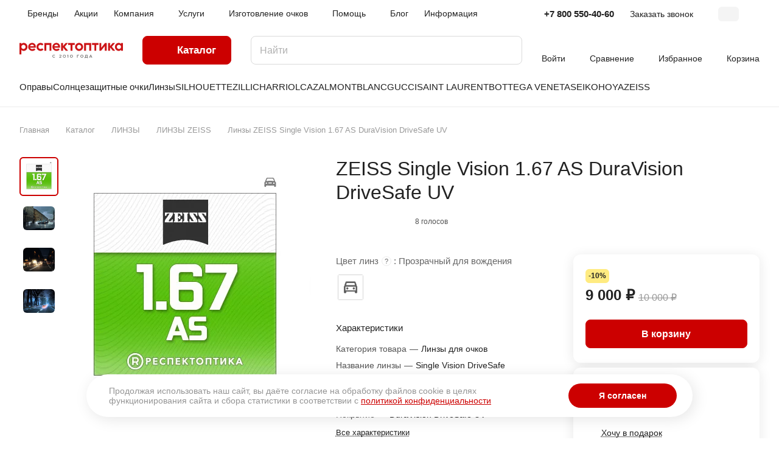

--- FILE ---
content_type: text/html; charset=UTF-8
request_url: https://respectoptics.ru/catalog/linzy/zeiss-linzy/zeiss-single-vision-1-67-as-duravision-drivesafe-uv/
body_size: 48332
content:
<!DOCTYPE html><html xmlns="http://www.w3.org/1999/xhtml" xml:lang="ru" lang="ru" class=" "><head><link rel="canonical" href="https://respectoptics.ru/catalog/linzy/zeiss-linzy/zeiss-single-vision-1-67-as-duravision-drivesafe-uv/" /><link rel="preconnect" href="https://mc.yandex.ru" crossorigin ><link rel="preconnect" href="https://www.googletagmanager.com" crossorigin ><link rel="preconnect" href="https://top-fwz1.mail.ru" crossorigin ><script data-skip-moving="true">(function(w, d, n) {var cl = "bx-core";var ht = d.documentElement;var htc = ht ? ht.className : undefined;if (htc === undefined || htc.indexOf(cl) !== -1){return;}var ua = n.userAgent;if (/(iPad;)|(iPhone;)/i.test(ua)){cl += " bx-ios";}else if (/Windows/i.test(ua)){cl += ' bx-win';}else if (/Macintosh/i.test(ua)){cl += " bx-mac";}else if (/Linux/i.test(ua) && !/Android/i.test(ua)){cl += " bx-linux";}else if (/Android/i.test(ua)){cl += " bx-android";}cl += (/(ipad|iphone|android|mobile|touch)/i.test(ua) ? " bx-touch" : " bx-no-touch");cl += w.devicePixelRatio && w.devicePixelRatio >= 2? " bx-retina": " bx-no-retina";if (/AppleWebKit/.test(ua)){cl += " bx-chrome";}else if (/Opera/.test(ua)){cl += " bx-opera";}else if (/Firefox/.test(ua)){cl += " bx-firefox";}ht.className = htc ? htc + " " + cl : cl;})(window, document, navigator);</script><link rel="preload" href="/bitrix/cache/css/arturgolubev.cssinliner/v600_s1/css_united/138de36a74a81f1e23573f1437861e66.css" as="style"><link href="/bitrix/cache/css/arturgolubev.cssinliner/v600_s1/css_united/138de36a74a81f1e23573f1437861e66.css" rel="stylesheet" onerror="document.body.classList.add('agic_reload_css');" ><title>Линза для очков ZEISS Single Vision 1.67 AS DuraVision DriveSafe UV купить по доступной цене в Санкт-Петербурге | Интернет-магазин РЕСПЕКТОПТИКА</title><meta name="viewport" content="initial-scale=1.0, width=device-width" /><meta name="HandheldFriendly" content="true" /><meta name="yes" content="yes" /><meta name="apple-mobile-web-app-status-bar-style" content="black" /><meta name="SKYPE_TOOLBAR" content="SKYPE_TOOLBAR_PARSER_COMPATIBLE" /><meta http-equiv="Content-Type" content="text/html; charset=UTF-8" /><meta name="keywords" content="Линза для очков ZEISS Single Vision 1.67 AS DuraVision DriveSafe UV в Санкт-Петербурге" /><meta name="description" content="ZEISS Single Vision 1.67 AS DuraVision DriveSafe UV линза для очков от производителя CARL ZEISS Vision International GmbH купить по выгодной цене в СПб. Бесплатное изготовление очков ☛ Бесплатная доставка по всей России ☛ 100% оригинальная и сертифицированная продукция ☛ Большой выбор" /><script type="extension/settings" data-extension="currency.currency-core">{"region":"ru"}</script><style>html {--border-radius:8px;--theme-base-color:#cc0000;--theme-base-opacity-color:#cc00001a;--theme-more-color:#cc0000;--theme-outer-border-radius:12px;--theme-text-transform:none;--theme-letter-spacing:normal;--theme-button-font-size:0%;--theme-button-padding-2px:0%;--theme-button-padding-1px:0%;--theme-more-color-hue:0;--theme-more-color-saturation:100%;--theme-more-color-lightness:40%;--theme-base-color-hue:0;--theme-base-color-saturation:100%;--theme-base-color-lightness:40%;--theme-lightness-hover-diff:6%;}</style><style>html {font-size:16px;--theme-font-family:Inter;--theme-font-title-family:var(--theme-font-family);--theme-font-title-weight:500;}</style><style>html {--theme-page-width: 1500px;--theme-page-width-padding: 32px}</style><link href="/bitrix/templates/aspro-lite/css/print.min.css?175466285212929" data-template-style="true" rel="stylesheet" media="print"><link rel="shortcut icon" href="/favicon.svg" type="image/svg+xml" /><link rel="apple-touch-icon" sizes="180x180" href="/upload/CLite/fc2/x82ozitoqzuga8cnwug3igj4valpj3ba.svg" /><meta property="og:description" content="ZEISS Single Vision 1.67 AS DuraVision DriveSafe UV линза для очков от производителя CARL ZEISS Vision International GmbH купить по выгодной цене в СПб. Бесплатное изготовление очков ☛ Бесплатная доставка по всей России ☛ 100% оригинальная и сертифицированная продукция ☛ Большой выбор" /><meta property="og:image" content="https://respectoptics.ru:443/upload/iblock/19b/20qhyxtqd3qpkmx19xp2yd9w2hraygbb/zeiss_single_vision_1_67_as_duravision_drivesafe_uv.jpg" /><link rel="image_src" href="https://respectoptics.ru:443/upload/iblock/19b/20qhyxtqd3qpkmx19xp2yd9w2hraygbb/zeiss_single_vision_1_67_as_duravision_drivesafe_uv.jpg" /><meta property="og:title" content="Линза для очков ZEISS Single Vision 1.67 AS DuraVision DriveSafe UV купить по доступной цене в Санкт-Петербурге | Интернет-магазин РЕСПЕКТОПТИКА" /><meta property="og:type" content="website" /><meta property="og:url" content="https://respectoptics.ru:443/catalog/linzy/zeiss-linzy/zeiss-single-vision-1-67-as-duravision-drivesafe-uv/" /><style>html {--header-height:184px;}</style><meta name="yandex-verification" content="27da4b63459a9485" /></head><body class="block-wo-title site_s1 side_left hide_menu_page region_confirm_normal header_fill_ fixed_y mfixed_y mfixed_view_always title_position_left mmenu_leftside mheader-v1 footer-v1 fill_bg_ header-v3 title-v1 bottom-icons-panel_y with_order with_cabinet with_phones theme-light" id="main" data-site="/"><div class="bx_areas"></div><div id="panel"></div><div class="body hover_"><div class="body_media"></div><div class="headers-container"><div class="title-v1" data-ajax-block="HEADER" data-ajax-callback="headerInit"><header class="header_3 header header--narrow "><div class="header__inner header__inner--no-pt"><div class="header__top-part " data-ajax-load-block="HEADER_TOP_PART"><div class="maxwidth-theme"><div class="header__top-inner"><div class="header__top-item header-menu header-menu--long dotted-flex-1 hide-dotted"><nav class="mega-menu sliced"><div class="catalog_icons_"><div class="header-menu__wrapper"><div class="header-menu__item unvisible header-menu__item--first "><a class="header-menu__link header-menu__link--top-level light-opacity-hover fill-theme-hover banner-light-text dark_link " href="/brands/"><span class="header-menu__title font_14"> Бренды </span></a></div><div class="header-menu__item unvisible "><a class="header-menu__link header-menu__link--top-level light-opacity-hover fill-theme-hover banner-light-text dark_link " href="/sales/"><span class="header-menu__title font_14"> Акции </span></a></div><div class="header-menu__item unvisible header-menu__item--dropdown"><a class="header-menu__link header-menu__link--top-level light-opacity-hover fill-theme-hover banner-light-text dark_link " href="/company/"><span class="header-menu__title font_14"> Компания </span><i class="svg inline header-menu__wide-submenu-right-arrow fill-dark-light-block banner-light-icon-fill" aria-hidden="true"><svg width="7" height="5"><use xlink:href="/bitrix/templates/aspro-lite/images/svg/arrows.svg#down-7-5"></use></svg></i></a><div class="header-menu__dropdown-menu dropdown-menu-wrapper dropdown-menu-wrapper--visible dropdown-menu-wrapper--woffset"><div class="dropdown-menu-inner rounded-x "><ul class="header-menu__dropdown-menu-inner "><li class="header-menu__dropdown-item count_ "><a class="font_15 dropdown-menu-item dark_link fill-dark-light-block " href="/company/index.php"> О компании </a></li><li class="header-menu__dropdown-item count_ "><a class="font_15 dropdown-menu-item dark_link fill-dark-light-block " href="/company/licenses/"> Сертификаты </a></li><li class="header-menu__dropdown-item count_ "><a class="font_15 dropdown-menu-item dark_link fill-dark-light-block " href="/company/reviews/"> Отзывы </a></li></ul></div></div></div><div class="header-menu__item unvisible header-menu__item--dropdown"><a class="header-menu__link header-menu__link--top-level light-opacity-hover fill-theme-hover banner-light-text dark_link " href="/services/"><span class="header-menu__title font_14"> Услуги </span><i class="svg inline header-menu__wide-submenu-right-arrow fill-dark-light-block banner-light-icon-fill" aria-hidden="true"><svg width="7" height="5"><use xlink:href="/bitrix/templates/aspro-lite/images/svg/arrows.svg#down-7-5"></use></svg></i></a><div class="header-menu__dropdown-menu dropdown-menu-wrapper dropdown-menu-wrapper--visible dropdown-menu-wrapper--woffset"><div class="dropdown-menu-inner rounded-x "><ul class="header-menu__dropdown-menu-inner "><li class="header-menu__dropdown-item count_ "><a class="font_15 dropdown-menu-item dark_link fill-dark-light-block " href="/services/izgotovlenie-ochkov/"> Изготовление очков </a></li><li class="header-menu__dropdown-item count_ "><a class="font_15 dropdown-menu-item dark_link fill-dark-light-block " href="/services/raschet-tolshchiny-linz/"> Расчет толщины линз </a></li><li class="header-menu__dropdown-item count_ "><a class="font_15 dropdown-menu-item dark_link fill-dark-light-block " href="/services/tsifrovaya-razmetka-digifit/"> Цифровая разметка DigiFit® </a></li></ul></div></div></div><div class="header-menu__item unvisible header-menu__item--dropdown"><a class="header-menu__link header-menu__link--top-level light-opacity-hover fill-theme-hover banner-light-text dark_link " href="/izgotovlenie-ochkov/"><span class="header-menu__title font_14"> Изготовление очков </span><i class="svg inline header-menu__wide-submenu-right-arrow fill-dark-light-block banner-light-icon-fill" aria-hidden="true"><svg width="7" height="5"><use xlink:href="/bitrix/templates/aspro-lite/images/svg/arrows.svg#down-7-5"></use></svg></i></a><div class="header-menu__dropdown-menu dropdown-menu-wrapper dropdown-menu-wrapper--visible dropdown-menu-wrapper--woffset"><div class="dropdown-menu-inner rounded-x "><ul class="header-menu__dropdown-menu-inner "><li class="header-menu__dropdown-item count_ "><a class="font_15 dropdown-menu-item dark_link fill-dark-light-block " href="/izgotovlenie-ochkov/index.php"> Изготовление очков по рецепту </a></li><li class="header-menu__dropdown-item count_ "><a class="font_15 dropdown-menu-item dark_link fill-dark-light-block " href="/izgotovlenie-ochkov/tolshchina-linz/"> Толщина линз </a></li><li class="header-menu__dropdown-item count_ "><a class="font_15 dropdown-menu-item dark_link fill-dark-light-block " href="/izgotovlenie-ochkov/tsveta/"> Цвета </a></li><li class="header-menu__dropdown-item count_ "><a class="font_15 dropdown-menu-item dark_link fill-dark-light-block " href="/izgotovlenie-ochkov/tsifrovaya-razmetka/"> Цифровая разметка </a></li><li class="header-menu__dropdown-item count_ "><a class="font_15 dropdown-menu-item dark_link fill-dark-light-block " href="/izgotovlenie-ochkov/rasshifrovka-retsepta-na-ochki/"> Расшифровка рецепта на очки </a></li></ul></div></div></div><div class="header-menu__item unvisible header-menu__item--dropdown"><a class="header-menu__link header-menu__link--top-level light-opacity-hover fill-theme-hover banner-light-text dark_link " href="/usloviya-raboty/"><span class="header-menu__title font_14"> Помощь </span><i class="svg inline header-menu__wide-submenu-right-arrow fill-dark-light-block banner-light-icon-fill" aria-hidden="true"><svg width="7" height="5"><use xlink:href="/bitrix/templates/aspro-lite/images/svg/arrows.svg#down-7-5"></use></svg></i></a><div class="header-menu__dropdown-menu dropdown-menu-wrapper dropdown-menu-wrapper--visible dropdown-menu-wrapper--woffset"><div class="dropdown-menu-inner rounded-x "><ul class="header-menu__dropdown-menu-inner "><li class="header-menu__dropdown-item count_ "><a class="font_15 dropdown-menu-item dark_link fill-dark-light-block " href="/usloviya-raboty/index.php"> Условия работы </a></li><li class="header-menu__dropdown-item count_ "><a class="font_15 dropdown-menu-item dark_link fill-dark-light-block " href="/usloviya-raboty/payment/"> Условия оплаты </a></li><li class="header-menu__dropdown-item count_ "><a class="font_15 dropdown-menu-item dark_link fill-dark-light-block " href="/usloviya-raboty/rassrochka/"> Рассрочка </a></li><li class="header-menu__dropdown-item count_ "><a class="font_15 dropdown-menu-item dark_link fill-dark-light-block " href="/usloviya-raboty/delivery/"> Условия доставки </a></li><li class="header-menu__dropdown-item count_ "><a class="font_15 dropdown-menu-item dark_link fill-dark-light-block " href="/usloviya-raboty/warranty/"> Гарантия на товар </a></li><li class="header-menu__dropdown-item count_ "><a class="font_15 dropdown-menu-item dark_link fill-dark-light-block " href="/usloviya-raboty/faq/"> Вопрос-ответ </a></li><li class="header-menu__dropdown-item count_ "><a class="font_15 dropdown-menu-item dark_link fill-dark-light-block " href="/usloviya-raboty/zachem-nuzhna-registratsiya"> Зачем нужна регистрация </a></li></ul></div></div></div><div class="header-menu__item unvisible "><a class="header-menu__link header-menu__link--top-level light-opacity-hover fill-theme-hover banner-light-text dark_link " href="/blog/"><span class="header-menu__title font_14"> Блог </span></a></div><div class="header-menu__item unvisible header-menu__item--dropdown"><a class="header-menu__link header-menu__link--top-level light-opacity-hover fill-theme-hover banner-light-text dark_link " href="/info/"><span class="header-menu__title font_14"> Информация </span><i class="svg inline header-menu__wide-submenu-right-arrow fill-dark-light-block banner-light-icon-fill" aria-hidden="true"><svg width="7" height="5"><use xlink:href="/bitrix/templates/aspro-lite/images/svg/arrows.svg#down-7-5"></use></svg></i></a><div class="header-menu__dropdown-menu dropdown-menu-wrapper dropdown-menu-wrapper--visible dropdown-menu-wrapper--woffset"><div class="dropdown-menu-inner rounded-x "><ul class="header-menu__dropdown-menu-inner "><li class="header-menu__dropdown-item count_ "><a class="font_15 dropdown-menu-item dark_link fill-dark-light-block " href="/info/index.php"> Реквизиты </a></li><li class="header-menu__dropdown-item count_ "><a class="font_15 dropdown-menu-item dark_link fill-dark-light-block " href="/info/pravila-ekspluatatsii-ochkov/"> Правила эксплуатации очков </a></li><li class="header-menu__dropdown-item count_ "><a class="font_15 dropdown-menu-item dark_link fill-dark-light-block " href="/info/formy-linz-silhouette/index.php"> Формы линз Silhouette </a></li><li class="header-menu__dropdown-item count_ "><a class="font_15 dropdown-menu-item dark_link fill-dark-light-block " href="/info/oprosy/"> Опросы </a></li></ul></div></div></div><div class="header-menu__item unvisible header-menu__item--last "><a class="header-menu__link header-menu__link--top-level light-opacity-hover fill-theme-hover banner-light-text dark_link " href="/contacts/"><span class="header-menu__title font_14"> Контакты </span></a></div><div class="header-menu__item header-menu__item--more-items unvisible"><div class="header-menu__link banner-light-icon-fill fill-dark-light-block light-opacity-hover"><i class="svg inline " aria-hidden="true"><svg width="15" height="3"><use xlink:href="/bitrix/templates/aspro-lite/images/svg/header_icons.svg#dots-15-3"></use></svg></i></div><div class="header-menu__dropdown-menu dropdown-menu-wrapper dropdown-menu-wrapper--visible dropdown-menu-wrapper--woffset"><ul class="header-menu__more-items-list dropdown-menu-inner rounded-x"></ul></div></div></div></div></nav></div><div class="header__top-item no-shrinked " data-ajax-load-block="HEADER_TOGGLE_PHONE"><div class=""><div class="phones"><div class="phones__phones-wrapper"><div class="phones__inner phones__inner--with_dropdown phones__inner--big fill-theme-parent"><a class="phones__phone-link phones__phone-first dark_link banner-light-text menu-light-text icon-block__name" href="tel:+78005504060">+7 800 550-40-60</a><div class="phones__dropdown "><div class="dropdown dropdown--relative"><div class="phones__phone-more dropdown__item color-theme-hover dropdown__item--first "><a class="phones__phone-link dark_link " rel="nofollow" href="tel:+78005504060">+7 800 550-40-60<span class="phones__phone-descript phones__dropdown-title">Звонок бесплатный</span></a></div><div class="phones__phone-more dropdown__item color-theme-hover dropdown__item--last"><a class="phones__phone-link dark_link phones__phone-link--no_descript" rel="nofollow" href="tel:+78129633309">+7 812 963-33-09</a></div><div class="phones__dropdown-item callback-item"><div class="animate-load btn btn-default btn-wide btn-sm" data-event="jqm" data-param-id="5" data-name="callback"> Заказать звонок </div></div></div><div class="dropdown dropdown--relative"><div class="phones__dropdown-item"><div class="email__title phones__dropdown-title"> E-mail </div><div class="phones__dropdown-value"><div><a rel="nofollow" href="mailto:manager@respectoptics.ru">manager@respectoptics.ru</a></div></div></div><div class="phones__dropdown-item"><div class="address__title phones__dropdown-title"> Адрес </div><div class="phones__dropdown-value"><div class="address__text address__text--large "> г. Санкт-Петербург<br> ул. Академика Лебедева, 19<br></div></div></div><div class="phones__dropdown-item"><div class="schedule__title phones__dropdown-title"> Режим работы </div><div class="phones__dropdown-value"><div class="schedule__text "> Пн. – Вс: с 10:00 до 21:00 </div></div></div><div class="phones__dropdown-item social-item"><div class="social"><ul class="social__items social__items--md social__items--type-color social__items--grid"><li class="social__item grid-list__item hover_blink telegram "><a class="social__link shine" href="https://t.me/respectoptics" target="_blank" rel="nofollow" title="Telegram"></a></li><li class="social__item grid-list__item hover_blink whatsapp "><a class="social__link shine" href="https://wa.me/79219633309" target="_blank" rel="nofollow" title="Whats App"></a></li><li class="social__item grid-list__item hover_blink max "><a class="social__link shine" href="https://max.ru/u/f9LHodD0cOI9zENB9xi56TTSW8VR4czvgqkfk_IXBf2iSo47QvIAP1kUKYQ" target="_blank" rel="nofollow" title="Max"></a></li></ul></div></div></div></div><span class="more-arrow banner-light-icon-fill menu-light-icon-fill fill-dark-light-block"><i class="svg inline " aria-hidden="true"><svg width="7" height="5"><use xlink:href="/bitrix/templates/aspro-lite/images/svg/arrows.svg#down-7-5"></use></svg></i></span></div></div><div><div class="phones__callback light-opacity-hover animate-load dark_link banner-light-text menu-light-text hide-1200" data-event="jqm" data-param-id="5" data-name="callback"> Заказать звонок </div></div></div></div></div><div class="header__top-item " data-ajax-load-block="HEADER_TOGGLE_THEME_SELECTOR"><div class="header-theme-selector"><div id="theme-selector--g0" class="theme-selector" title="Включить темное оформление"><div class="theme-selector__inner"><div class="theme-selector__items"><div class="theme-selector__item theme-selector__item--light current"><div class="theme-selector__item-icon"><i class="svg inline light-16-16" aria-hidden="true"><svg width="16" height="16"><use xlink:href="/bitrix/components/aspro/theme.selector.lite/templates/.default/images/svg/icons.svg#light-16-16"></use></svg></i></div></div><div class="theme-selector__item theme-selector__item--dark"><div class="theme-selector__item-icon"><i class="svg inline dark-14-14" aria-hidden="true"><svg width="14" height="14"><use xlink:href="/bitrix/components/aspro/theme.selector.lite/templates/.default/images/svg/icons.svg#dark-14-14"></use></svg></i></div></div></div></div></div></div></div></div></div></div><div class="header__main-part header__main-part--long part-with-search" data-ajax-load-block="HEADER_MAIN_PART"><div class="maxwidth-theme"><div class="header__main-inner relative part-with-search__inner"><div class="header__main-item"><div class="line-block line-block--40"><div class="logo line-block__item no-shrinked"><a class="menu-light-icon-fill banner-light-icon-fill" href="/"><?xml version="1.0" encoding="UTF-8"?><svg id="a" data-name="Слой 1" xmlns="http://www.w3.org/2000/svg" width="172.61mm" height="25.47mm" viewBox="0 0 489.28 72.2"><g><path d="M159.63,66.11c.87,.87,2.02,1.34,3.2,1.34,1.5,0,2.69-.56,3.94-1.7l1.59,1.77c-1.68,1.7-3.22,2.37-5.53,2.37-2.08,0-3.81-.69-5.06-1.92-1.28-1.26-2.02-3-2.02-5.06s.72-3.65,1.97-4.93c1.25-1.25,3.02-2.01,5.1-2.01,2.31,0,3.85,.67,5.53,2.28l-1.59,1.81c-1.25-1.16-2.44-1.68-3.94-1.68-1.19,0-2.28,.47-3.09,1.25-.78,.78-1.32,1.99-1.32,3.27,0,1.37,.49,2.49,1.21,3.2Z" style="fill: #706f6e;"/><path d="M188.17,67.54l5.64-4.41c.69-.54,1.19-1.1,1.48-1.54,.29-.43,.47-.83,.47-1.39s-.18-.92-.43-1.26c-.51-.49-1.3-.74-2.33-.74-1.19,0-2.44,.38-3.6,1.9l-1.68-1.52c1.46-1.9,3.31-2.62,5.28-2.62,1.54,0,3.05,.43,4.03,1.32,.78,.69,1.25,1.68,1.25,3,0,.96-.31,1.86-.94,2.66-.51,.65-1.32,1.48-2.15,2.13l-2.93,2.33h5.93v2.24h-10.03v-2.11Z" style="fill: #706f6e;"/><path d="M217.01,68.1c-1.19,1.14-2.82,1.79-4.79,1.79s-3.61-.65-4.79-1.79c-1.34-1.25-2.06-3.02-2.06-5.17s.72-3.92,2.06-5.17c1.19-1.14,2.82-1.79,4.79-1.79s3.6,.65,4.79,1.79c1.34,1.25,2.06,3.02,2.06,5.17s-.72,3.92-2.06,5.17Zm-7.97-1.84c.74,.87,1.84,1.37,3.18,1.37s2.44-.49,3.18-1.37c.72-.83,1.07-1.95,1.07-3.34s-.36-2.51-1.07-3.34c-.74-.87-1.84-1.37-3.18-1.37s-2.44,.49-3.18,1.37c-.72,.83-1.08,1.95-1.08,3.34s.36,2.51,1.08,3.34Z" style="fill: #706f6e;"/><path d="M225.4,57.96l3.74-1.75h1.48v13.44h-2.49v-10.5l-1.84,.72-.89-1.9Z" style="fill: #706f6e;"/><path d="M250.34,68.1c-1.19,1.14-2.82,1.79-4.79,1.79s-3.61-.65-4.79-1.79c-1.34-1.25-2.06-3.02-2.06-5.17s.72-3.92,2.06-5.17c1.19-1.14,2.82-1.79,4.79-1.79s3.6,.65,4.79,1.79c1.34,1.25,2.06,3.02,2.06,5.17s-.72,3.92-2.06,5.17Zm-7.97-1.84c.74,.87,1.84,1.37,3.18,1.37s2.44-.49,3.18-1.37c.72-.83,1.07-1.95,1.07-3.34s-.36-2.51-1.07-3.34c-.74-.87-1.84-1.37-3.18-1.37s-2.44,.49-3.18,1.37c-.72,.83-1.08,1.95-1.08,3.34s.36,2.51,1.08,3.34Z" style="fill: #706f6e;"/><path d="M274.79,69.65h-2.69v-13.44h10.23v2.42h-7.55v11.02Z" style="fill: #706f6e;"/><path d="M300.15,57.94c1.34,1.32,2.06,3.04,2.06,4.99s-.69,3.63-1.93,4.88c-1.28,1.32-3.02,2.08-5.17,2.08s-4.01-.83-5.24-2.17c-1.14-1.19-1.86-2.98-1.86-4.79s.69-3.54,1.88-4.79c1.25-1.34,3.07-2.17,5.22-2.17s3.78,.74,5.04,1.97Zm-8.26,8.13c.78,.83,1.95,1.39,3.23,1.39s2.42-.49,3.2-1.37c.72-.78,1.19-1.84,1.19-3.16s-.43-2.46-1.17-3.27c-.78-.8-1.86-1.28-3.22-1.28-1.26,0-2.42,.47-3.23,1.34-.74,.78-1.21,1.86-1.21,3.2s.47,2.33,1.21,3.14Z" style="fill: #706f6e;"/><path d="M321.51,56.21v11.02h1.3v4.97h-2.31l-.27-2.55h-9.58l-.25,2.55h-2.26v-4.97c1.14,0,1.59-.36,1.88-.69,.34-.43,.56-1.1,.67-1.84l1.19-8.49h9.63Zm-7.3,2.42l-.96,6.61c-.11,.78-.2,1.3-.63,1.99h6.25v-8.6h-4.66Z" style="fill: #706f6e;"/><path d="M338.23,56.21l5.96,13.44h-2.89l-1.1-2.4h-6.74l-1.08,2.4h-2.84l5.96-13.44h2.73Zm-3.74,8.6h4.7l-2.31-5.84h-.2l-2.19,5.84Z" style="fill: #706f6e;"/></g><g><path d="M.25,.97H8.73V5.57C11.1,2.62,15.27,.25,19.79,.25c10.35,0,17.82,8.33,17.82,18.68s-7.47,18.68-17.82,18.68c-4.53,0-8.69-2.37-11.06-5.24v21.63H.25V.97ZM8.73,18.93c0,5.6,4.6,10.2,10.2,10.2s10.2-4.6,10.2-10.2-4.6-10.2-10.2-10.2-10.2,4.6-10.2,10.2Z" style="fill: #cb1417; stroke: #c00; stroke-miterlimit: 10; stroke-width: .5px;"/><path d="M59.81,.25c10.2,0,17.17,7.47,17.17,18.18,0,1.37-.22,2.87-.36,4.31h-26.73c1.44,4.45,5.46,7.18,10.78,7.18,3.45,0,6.75-1.22,8.91-3.59l5.39,5.39c-3.45,3.81-8.48,5.89-14.37,5.89-10.85,0-19.11-8.12-19.11-18.68S49.39,.25,59.81,.25Zm-10.06,15.88h19.25c-.72-5.1-4.53-8.26-9.34-8.26s-9.2,3.31-9.92,8.26Z" style="fill: #cb1417; stroke: #c00; stroke-miterlimit: 10; stroke-width: .5px;"/><path d="M80.79,18.93C80.79,8.58,89.2,.25,99.47,.25c5.32,0,10.13,2.23,13.51,5.82l-5.96,5.96c-1.87-2.01-4.6-3.3-7.54-3.3-5.6,0-10.2,4.6-10.2,10.2s4.6,10.2,10.2,10.2c2.95,0,5.68-1.29,7.54-3.38l5.96,6.03c-3.38,3.59-8.19,5.82-13.51,5.82-10.27,0-18.68-8.41-18.68-18.68Z" style="fill: #cb1417; stroke: #c00; stroke-miterlimit: 10; stroke-width: .5px;"/><path d="M118.01,.97h32.69V36.89h-8.48V9.45h-15.73v27.44h-8.48V.97Z" style="fill: #cb1417; stroke: #c00; stroke-miterlimit: 10; stroke-width: .5px;"/><path d="M174.48,.25c10.2,0,17.17,7.47,17.17,18.18,0,1.37-.22,2.87-.36,4.31h-26.73c1.44,4.45,5.46,7.18,10.78,7.18,3.45,0,6.75-1.22,8.91-3.59l5.39,5.39c-3.45,3.81-8.48,5.89-14.37,5.89-10.85,0-19.11-8.12-19.11-18.68S164.06,.25,174.48,.25Zm-10.06,15.88h19.25c-.72-5.1-4.53-8.26-9.34-8.26s-9.2,3.31-9.92,8.26Z" style="fill: #cb1417; stroke: #c00; stroke-miterlimit: 10; stroke-width: .5px;"/><path d="M197.04,36.89V.97h8.48V15.7L217.88,.97h10.71l-14.58,17.32,15.45,18.61h-10.63l-13.29-16.02v16.02h-8.48Z" style="fill: #cb1417; stroke: #c00; stroke-miterlimit: 10; stroke-width: .5px;"/><path d="M230.59,9.3V.97h30.53V9.3h-11.06v27.59h-8.33V9.3h-11.14Z" style="fill: #cb1417; stroke: #c00; stroke-miterlimit: 10; stroke-width: .5px;"/><path d="M300.64,18.93c0,10.27-8.33,18.68-18.68,18.68s-18.68-8.41-18.68-18.68S271.69,.25,281.96,.25s18.68,8.33,18.68,18.68Zm-18.68,10.2c5.6,0,10.2-4.6,10.2-10.2s-4.6-10.2-10.2-10.2-10.2,4.6-10.2,10.2,4.6,10.2,10.2,10.2Z" style="fill: #cb1417; stroke: #c00; stroke-miterlimit: 10; stroke-width: .5px;"/><path d="M306.11,.97h32.69V36.89h-8.48V9.45h-15.73v27.44h-8.48V.97Z" style="fill: #cb1417; stroke: #c00; stroke-miterlimit: 10; stroke-width: .5px;"/><path d="M343.25,9.3V.97h30.53V9.3h-11.07v27.59h-8.33V9.3h-11.14Z" style="fill: #cb1417; stroke: #c00; stroke-miterlimit: 10; stroke-width: .5px;"/><path d="M412.23,36.89h-8.41V14.4l-17.82,22.49h-7.76V.97h8.33V23.46L404.47,.97h7.76V36.89Z" style="fill: #cb1417; stroke: #c00; stroke-miterlimit: 10; stroke-width: .5px;"/><path d="M419.77,36.89V.97h8.48V15.7l12.36-14.73h10.71l-14.59,17.32,15.45,18.61h-10.63l-13.29-16.02v16.02h-8.48Z" style="fill: #cb1417; stroke: #c00; stroke-miterlimit: 10; stroke-width: .5px;"/><path d="M469.49,.25c4.53,0,8.69,2.37,11.06,5.17V.97h8.48V36.89h-8.48v-4.6c-2.37,2.95-6.54,5.32-11.06,5.32-10.27,0-17.82-8.41-17.82-18.68S459.21,.25,469.49,.25Zm-9.34,18.68c0,5.6,4.6,10.2,10.2,10.2s10.2-4.6,10.2-10.2-4.6-10.2-10.2-10.2-10.2,4.6-10.2,10.2Z" style="fill: #cb1417; stroke: #c00; stroke-miterlimit: 10; stroke-width: .5px;"/></g></svg></a></div></div></div><div class="header__main-item header__burger menu-dropdown-offset"><nav class="mega-menu"><div class="catalog_icons_"><div class="header-menu__wrapper"><div class="header-menu__item unvisible header-menu__item--first header-menu__item--wide active"><a class="header-menu__link--only-catalog fill-use-fff btn btn-default btn--no-rippple btn-lg " href="/catalog/"><i class="svg inline " aria-hidden="true"><svg width="16" height="16"><use xlink:href="/bitrix/templates/aspro-lite/images/svg/header_icons.svg#burger-16-16"></use></svg></i><span class="header-menu__title font_14"> Каталог </span></a><div data-nlo="menu-header"></div></div></div></div></nav></div><div class="header__main-item flex-1 header__search " data-ajax-load-block="HEADER_TOGGLE_SEARCH"><div class=""><div class="search-wrapper relative"><div id="title-search"><form action="/search/" class="search"><button class="search-input-close btn-close fill-dark-light-block" type="button"><i class="svg inline clear " aria-hidden="true"><svg width="16" height="16"><use xlink:href="/bitrix/templates/aspro-lite/images/svg/header_icons.svg#close-16-16"></use></svg></i></button><div class="search-input-div"><input class="search-input font_16 banner-light-text form-control" id="title-search-input" type="text" name="q" value="" placeholder="Найти" size="40" maxlength="50" autocomplete="off" /></div><div class="search-button-div"><button class="btn btn--no-rippple btn-clear-search fill-dark-light-block banner-light-icon-fill light-opacity-hover" type="reset" name="rs"><i class="svg inline clear " aria-hidden="true"><svg width="9" height="9"><use xlink:href="/bitrix/templates/aspro-lite/images/svg/header_icons.svg#close-9-9"></use></svg></i></button><button class="btn btn-search btn--no-rippple fill-dark-light-block banner-light-icon-fill light-opacity-hover" type="submit" name="s" value="Найти"><i class="svg inline search " aria-hidden="true"><svg width="18" height="18"><use xlink:href="/bitrix/templates/aspro-lite/images/svg/header_icons.svg#search-18-18"></use></svg></i></button></div></form></div></div></div></div><div class="header__main-item "><div class="line-block line-block--40"><div class="line-block__item " data-ajax-load-block="HEADER_TOGGLE_CABINET"><div class="header-cabinet"><a class="header-cabinet__link fill-theme-hover fill-dark-light-block light-opacity-hover dark_link animate-load fill-dark-light-block color-theme-hover banner-light-icon-fill banner-light-text flexbox flexbox--direction-column flexbox--align-center" data-event="jqm" title="Войти" data-param-backurl="/catalog/linzy/zeiss-linzy/zeiss-single-vision-1-67-as-duravision-drivesafe-uv/" data-param-type="auth" data-name="auth" href="/personal/"><i class="svg inline header__icon banner-light-icon-fill menu-light-icon-fill" aria-hidden="true"><svg width="18" height="18"><use xlink:href="/bitrix/templates/aspro-lite/images/svg/header_icons.svg#log-out-18-18"></use></svg></i><span class="header-cabinet__name header__icon-name menu-light-text banner-light-text ">Войти</span></a></div></div><div class="line-block__item " data-ajax-load-block="HEADER_TOGGLE_COMPARE"><div class="header-compare js-compare-block-wrapper"><a class=" compare-link dark_link light-opacity-hover fill-theme-hover fill-dark-light-block color-theme-hover banner-light-icon-fill flexbox flexbox--direction-column flexbox--align-center" href="/catalog/compare.php" title="Список сравниваемых элементов"><span class="compare-block icon-block-with-counter menu-light-icon-fill fill-use-888 fill-theme-use-svg-hover"><span class="js-compare-block "><span class="icon-count icon-count--compare bg-more-theme count">0</span></span><i class="svg inline compare header__icon" aria-hidden="true"><svg width="20" height="16"><use xlink:href="/bitrix/templates/aspro-lite/images/svg/catalog/item_icons.svg#compare-20-16"></use></svg></i></span><span class="header__icon-name title menu-light-text banner-light-text">Сравнение</span></a></div></div><div class="line-block__item " data-ajax-load-block="HEADER_TOGGLE_FAVORITE"><div class="header-favorite js-favorite-block-wrapper"><a rel="nofollow" title="Избранные товары" href="/personal/favorite/" class="header-icon dark_link light-opacity-hover color-theme-hover fill-theme-hover fill-dark-light-block color-theme-hover banner-light-icon-fill banner-light-text flexbox flexbox--direction-column flexbox--align-center no-shrinked"><span class="favorite-block icon-block-with-counter menu-light-icon-fill fill-use-888 fill-theme-use-svg-hover"><span class="js-favorite-block "><span class="icon-count icon-count--favorite bg-more-theme count empted">0</span></span><i class="svg inline header__icon banner-light-icon-fill" aria-hidden="true"><svg width="18" height="16"><use xlink:href="/bitrix/templates/aspro-lite/images/svg/catalog/item_icons.svg#favorite-18-16"></use></svg></i></span><span class="header__icon-name">Избранное</span></a></div></div><div class="line-block__item " data-ajax-load-block="HEADER_TOGGLE_BASKET"><div class="header-cart"><div class="basket top"><a rel="nofollow" title="Корзина пуста" href="/basket/" class="fill-theme-hover light-opacity-hover dark_link flexbox flexbox--direction-column flexbox--align-center fill-dark-light-block no-shrinked "><span class="js-basket-block header-cart__inner header-cart__inner--empty"><i class="svg inline basket header__icon banner-light-icon-fill menu-light-icon-fill" aria-hidden="true"><svg width="21" height="18"><use xlink:href="/bitrix/templates/aspro-lite/images/svg/catalog/item_icons.svg#cart-21-18"></use></svg></i><span class="header-cart__count bg-more-theme count empted">0</span></span><span class="header__icon-name header-cart__name menu-light-text banner-light-text">Корзина</span></a><div class="basket-dropdown basket_hover_block loading_block loading_block_content"></div></div></div></div></div></div></div></div></div><div class="header__bottom-part "><div class="maxwidth-theme"><div class="header__bottom-inner relative"><div class="header__bottom-item header__top-sections flex-1 "><div class="drag-scroll header__top-sections-inner scroll-header-tags"><div class="drag-scroll__content-wrap"><div class="drag-scroll__content line-block line-block--gap line-block--gap-32"><a class="line-block__item banner-light-text light-opacity-hover dark_link no-shrinked" href="/catalog/opravy/" draggable="false"><span class="font_15">Оправы</span></a><a class="line-block__item banner-light-text light-opacity-hover dark_link no-shrinked" href="/catalog/solntsezashchitnye-ochki/" draggable="false"><span class="font_15">Солнцезащитные очки</span></a><a class="line-block__item banner-light-text light-opacity-hover dark_link no-shrinked" href="/catalog/linzy/" draggable="false"><span class="font_15">Линзы</span></a><a class="line-block__item banner-light-text light-opacity-hover dark_link no-shrinked" href="/brands/silhouette/" draggable="false"><span class="font_15">SILHOUETTE</span></a><a class="line-block__item banner-light-text light-opacity-hover dark_link no-shrinked" href="/brands/zilli/" draggable="false"><span class="font_15">ZILLI</span></a><a class="line-block__item banner-light-text light-opacity-hover dark_link no-shrinked" href="https://respectoptics.ru/brands/charriol/" draggable="false"><span class="font_15">CHARRIOL</span></a><a class="line-block__item banner-light-text light-opacity-hover dark_link no-shrinked" href="/brands/cazal/" draggable="false"><span class="font_15">CAZAL</span></a><a class="line-block__item banner-light-text light-opacity-hover dark_link no-shrinked" href="/brands/montblanc/" draggable="false"><span class="font_15">MONTBLANC</span></a><a class="line-block__item banner-light-text light-opacity-hover dark_link no-shrinked" href="/brands/gucci/" draggable="false"><span class="font_15">GUCCI</span></a><a class="line-block__item banner-light-text light-opacity-hover dark_link no-shrinked" href="/brands/saint-laurent/" draggable="false"><span class="font_15">SAINT LAURENT</span></a><a class="line-block__item banner-light-text light-opacity-hover dark_link no-shrinked" href="/brands/bottega-veneta/" draggable="false"><span class="font_15">BOTTEGA VENETA</span></a><a class="line-block__item banner-light-text light-opacity-hover dark_link no-shrinked" href="https://respectoptics.ru/brands/seiko/?set_filter=y&arrGoodsFilter_541_1680248052=Y" draggable="false"><span class="font_15">SEIKO</span></a><a class="line-block__item banner-light-text light-opacity-hover dark_link no-shrinked" href="/brands/hoya/" draggable="false"><span class="font_15">HOYA</span></a><a class="line-block__item banner-light-text light-opacity-hover dark_link no-shrinked" href="/brands/zeiss/" draggable="false"><span class="font_15">ZEISS</span></a></div></div></div></div></div></div></div></div></header></div><div id="headerfixed"><div class="header header--fixed-1 header--narrow"><div class="header__inner header__inner--shadow-fixed "><div class="header__main-part " data-ajax-load-block="HEADER_FIXED_MAIN_PART"><div class="maxwidth-theme"><div class="header__main-inner relative"><div class="header__main-item"><div class="line-block line-block--40"><div class="logo line-block__item no-shrinked"><a class="menu-light-icon-fill banner-light-icon-fill" href="/"><?xml version="1.0" encoding="UTF-8"?><svg id="a" data-name="Слой 1" xmlns="http://www.w3.org/2000/svg" width="172.61mm" height="25.47mm" viewBox="0 0 489.28 72.2"><g><path d="M159.63,66.11c.87,.87,2.02,1.34,3.2,1.34,1.5,0,2.69-.56,3.94-1.7l1.59,1.77c-1.68,1.7-3.22,2.37-5.53,2.37-2.08,0-3.81-.69-5.06-1.92-1.28-1.26-2.02-3-2.02-5.06s.72-3.65,1.97-4.93c1.25-1.25,3.02-2.01,5.1-2.01,2.31,0,3.85,.67,5.53,2.28l-1.59,1.81c-1.25-1.16-2.44-1.68-3.94-1.68-1.19,0-2.28,.47-3.09,1.25-.78,.78-1.32,1.99-1.32,3.27,0,1.37,.49,2.49,1.21,3.2Z" style="fill: #706f6e;"/><path d="M188.17,67.54l5.64-4.41c.69-.54,1.19-1.1,1.48-1.54,.29-.43,.47-.83,.47-1.39s-.18-.92-.43-1.26c-.51-.49-1.3-.74-2.33-.74-1.19,0-2.44,.38-3.6,1.9l-1.68-1.52c1.46-1.9,3.31-2.62,5.28-2.62,1.54,0,3.05,.43,4.03,1.32,.78,.69,1.25,1.68,1.25,3,0,.96-.31,1.86-.94,2.66-.51,.65-1.32,1.48-2.15,2.13l-2.93,2.33h5.93v2.24h-10.03v-2.11Z" style="fill: #706f6e;"/><path d="M217.01,68.1c-1.19,1.14-2.82,1.79-4.79,1.79s-3.61-.65-4.79-1.79c-1.34-1.25-2.06-3.02-2.06-5.17s.72-3.92,2.06-5.17c1.19-1.14,2.82-1.79,4.79-1.79s3.6,.65,4.79,1.79c1.34,1.25,2.06,3.02,2.06,5.17s-.72,3.92-2.06,5.17Zm-7.97-1.84c.74,.87,1.84,1.37,3.18,1.37s2.44-.49,3.18-1.37c.72-.83,1.07-1.95,1.07-3.34s-.36-2.51-1.07-3.34c-.74-.87-1.84-1.37-3.18-1.37s-2.44,.49-3.18,1.37c-.72,.83-1.08,1.95-1.08,3.34s.36,2.51,1.08,3.34Z" style="fill: #706f6e;"/><path d="M225.4,57.96l3.74-1.75h1.48v13.44h-2.49v-10.5l-1.84,.72-.89-1.9Z" style="fill: #706f6e;"/><path d="M250.34,68.1c-1.19,1.14-2.82,1.79-4.79,1.79s-3.61-.65-4.79-1.79c-1.34-1.25-2.06-3.02-2.06-5.17s.72-3.92,2.06-5.17c1.19-1.14,2.82-1.79,4.79-1.79s3.6,.65,4.79,1.79c1.34,1.25,2.06,3.02,2.06,5.17s-.72,3.92-2.06,5.17Zm-7.97-1.84c.74,.87,1.84,1.37,3.18,1.37s2.44-.49,3.18-1.37c.72-.83,1.07-1.95,1.07-3.34s-.36-2.51-1.07-3.34c-.74-.87-1.84-1.37-3.18-1.37s-2.44,.49-3.18,1.37c-.72,.83-1.08,1.95-1.08,3.34s.36,2.51,1.08,3.34Z" style="fill: #706f6e;"/><path d="M274.79,69.65h-2.69v-13.44h10.23v2.42h-7.55v11.02Z" style="fill: #706f6e;"/><path d="M300.15,57.94c1.34,1.32,2.06,3.04,2.06,4.99s-.69,3.63-1.93,4.88c-1.28,1.32-3.02,2.08-5.17,2.08s-4.01-.83-5.24-2.17c-1.14-1.19-1.86-2.98-1.86-4.79s.69-3.54,1.88-4.79c1.25-1.34,3.07-2.17,5.22-2.17s3.78,.74,5.04,1.97Zm-8.26,8.13c.78,.83,1.95,1.39,3.23,1.39s2.42-.49,3.2-1.37c.72-.78,1.19-1.84,1.19-3.16s-.43-2.46-1.17-3.27c-.78-.8-1.86-1.28-3.22-1.28-1.26,0-2.42,.47-3.23,1.34-.74,.78-1.21,1.86-1.21,3.2s.47,2.33,1.21,3.14Z" style="fill: #706f6e;"/><path d="M321.51,56.21v11.02h1.3v4.97h-2.31l-.27-2.55h-9.58l-.25,2.55h-2.26v-4.97c1.14,0,1.59-.36,1.88-.69,.34-.43,.56-1.1,.67-1.84l1.19-8.49h9.63Zm-7.3,2.42l-.96,6.61c-.11,.78-.2,1.3-.63,1.99h6.25v-8.6h-4.66Z" style="fill: #706f6e;"/><path d="M338.23,56.21l5.96,13.44h-2.89l-1.1-2.4h-6.74l-1.08,2.4h-2.84l5.96-13.44h2.73Zm-3.74,8.6h4.7l-2.31-5.84h-.2l-2.19,5.84Z" style="fill: #706f6e;"/></g><g><path d="M.25,.97H8.73V5.57C11.1,2.62,15.27,.25,19.79,.25c10.35,0,17.82,8.33,17.82,18.68s-7.47,18.68-17.82,18.68c-4.53,0-8.69-2.37-11.06-5.24v21.63H.25V.97ZM8.73,18.93c0,5.6,4.6,10.2,10.2,10.2s10.2-4.6,10.2-10.2-4.6-10.2-10.2-10.2-10.2,4.6-10.2,10.2Z" style="fill: #cb1417; stroke: #c00; stroke-miterlimit: 10; stroke-width: .5px;"/><path d="M59.81,.25c10.2,0,17.17,7.47,17.17,18.18,0,1.37-.22,2.87-.36,4.31h-26.73c1.44,4.45,5.46,7.18,10.78,7.18,3.45,0,6.75-1.22,8.91-3.59l5.39,5.39c-3.45,3.81-8.48,5.89-14.37,5.89-10.85,0-19.11-8.12-19.11-18.68S49.39,.25,59.81,.25Zm-10.06,15.88h19.25c-.72-5.1-4.53-8.26-9.34-8.26s-9.2,3.31-9.92,8.26Z" style="fill: #cb1417; stroke: #c00; stroke-miterlimit: 10; stroke-width: .5px;"/><path d="M80.79,18.93C80.79,8.58,89.2,.25,99.47,.25c5.32,0,10.13,2.23,13.51,5.82l-5.96,5.96c-1.87-2.01-4.6-3.3-7.54-3.3-5.6,0-10.2,4.6-10.2,10.2s4.6,10.2,10.2,10.2c2.95,0,5.68-1.29,7.54-3.38l5.96,6.03c-3.38,3.59-8.19,5.82-13.51,5.82-10.27,0-18.68-8.41-18.68-18.68Z" style="fill: #cb1417; stroke: #c00; stroke-miterlimit: 10; stroke-width: .5px;"/><path d="M118.01,.97h32.69V36.89h-8.48V9.45h-15.73v27.44h-8.48V.97Z" style="fill: #cb1417; stroke: #c00; stroke-miterlimit: 10; stroke-width: .5px;"/><path d="M174.48,.25c10.2,0,17.17,7.47,17.17,18.18,0,1.37-.22,2.87-.36,4.31h-26.73c1.44,4.45,5.46,7.18,10.78,7.18,3.45,0,6.75-1.22,8.91-3.59l5.39,5.39c-3.45,3.81-8.48,5.89-14.37,5.89-10.85,0-19.11-8.12-19.11-18.68S164.06,.25,174.48,.25Zm-10.06,15.88h19.25c-.72-5.1-4.53-8.26-9.34-8.26s-9.2,3.31-9.92,8.26Z" style="fill: #cb1417; stroke: #c00; stroke-miterlimit: 10; stroke-width: .5px;"/><path d="M197.04,36.89V.97h8.48V15.7L217.88,.97h10.71l-14.58,17.32,15.45,18.61h-10.63l-13.29-16.02v16.02h-8.48Z" style="fill: #cb1417; stroke: #c00; stroke-miterlimit: 10; stroke-width: .5px;"/><path d="M230.59,9.3V.97h30.53V9.3h-11.06v27.59h-8.33V9.3h-11.14Z" style="fill: #cb1417; stroke: #c00; stroke-miterlimit: 10; stroke-width: .5px;"/><path d="M300.64,18.93c0,10.27-8.33,18.68-18.68,18.68s-18.68-8.41-18.68-18.68S271.69,.25,281.96,.25s18.68,8.33,18.68,18.68Zm-18.68,10.2c5.6,0,10.2-4.6,10.2-10.2s-4.6-10.2-10.2-10.2-10.2,4.6-10.2,10.2,4.6,10.2,10.2,10.2Z" style="fill: #cb1417; stroke: #c00; stroke-miterlimit: 10; stroke-width: .5px;"/><path d="M306.11,.97h32.69V36.89h-8.48V9.45h-15.73v27.44h-8.48V.97Z" style="fill: #cb1417; stroke: #c00; stroke-miterlimit: 10; stroke-width: .5px;"/><path d="M343.25,9.3V.97h30.53V9.3h-11.07v27.59h-8.33V9.3h-11.14Z" style="fill: #cb1417; stroke: #c00; stroke-miterlimit: 10; stroke-width: .5px;"/><path d="M412.23,36.89h-8.41V14.4l-17.82,22.49h-7.76V.97h8.33V23.46L404.47,.97h7.76V36.89Z" style="fill: #cb1417; stroke: #c00; stroke-miterlimit: 10; stroke-width: .5px;"/><path d="M419.77,36.89V.97h8.48V15.7l12.36-14.73h10.71l-14.59,17.32,15.45,18.61h-10.63l-13.29-16.02v16.02h-8.48Z" style="fill: #cb1417; stroke: #c00; stroke-miterlimit: 10; stroke-width: .5px;"/><path d="M469.49,.25c4.53,0,8.69,2.37,11.06,5.17V.97h8.48V36.89h-8.48v-4.6c-2.37,2.95-6.54,5.32-11.06,5.32-10.27,0-17.82-8.41-17.82-18.68S459.21,.25,469.49,.25Zm-9.34,18.68c0,5.6,4.6,10.2,10.2,10.2s10.2-4.6,10.2-10.2-4.6-10.2-10.2-10.2-10.2,4.6-10.2,10.2Z" style="fill: #cb1417; stroke: #c00; stroke-miterlimit: 10; stroke-width: .5px;"/></g></svg></a></div></div></div><div class="header__main-item header__burger menu-dropdown-offset"><nav class="mega-menu"><div class="catalog_icons_"><div class="header-menu__wrapper"><div class="header-menu__item unvisible header-menu__item--first header-menu__item--wide active"><a class="header-menu__link--only-catalog fill-use-fff btn btn-default btn--no-rippple btn-lg " href="/catalog/"><i class="svg inline " aria-hidden="true"><svg width="16" height="16"><use xlink:href="/bitrix/templates/aspro-lite/images/svg/header_icons.svg#burger-16-16"></use></svg></i><span class="header-menu__title font_14"> Каталог </span></a><div data-nlo="menu-fixed"></div></div></div></div></nav></div><div class="header__main-item flex-1 header__search " data-ajax-load-block="HEADER_FIXED_TOGGLE_SEARCH"><div class=""><div class="search-wrapper relative"><div id="title-search_fixed"><form action="/search/" class="search"><button class="search-input-close btn-close fill-dark-light-block" type="button"><i class="svg inline clear " aria-hidden="true"><svg width="16" height="16"><use xlink:href="/bitrix/templates/aspro-lite/images/svg/header_icons.svg#close-16-16"></use></svg></i></button><div class="search-input-div"><input class="search-input font_16 banner-light-text form-control" id="title-search-input_fixed" type="text" name="q" value="" placeholder="Найти" size="40" maxlength="50" autocomplete="off" /></div><div class="search-button-div"><button class="btn btn--no-rippple btn-clear-search fill-dark-light-block banner-light-icon-fill light-opacity-hover" type="reset" name="rs"><i class="svg inline clear " aria-hidden="true"><svg width="9" height="9"><use xlink:href="/bitrix/templates/aspro-lite/images/svg/header_icons.svg#close-9-9"></use></svg></i></button><button class="btn btn-search btn--no-rippple fill-dark-light-block banner-light-icon-fill light-opacity-hover" type="submit" name="s" value="Найти"><i class="svg inline search " aria-hidden="true"><svg width="18" height="18"><use xlink:href="/bitrix/templates/aspro-lite/images/svg/header_icons.svg#search-18-18"></use></svg></i></button></div></form></div></div></div></div><div class="header__main-item "><div class="line-block line-block--40"><div class="line-block__item " data-ajax-load-block="HEADER_FIXED_TOGGLE_CABINET"><div class="header-cabinet"><a class="header-cabinet__link fill-theme-hover fill-dark-light-block light-opacity-hover dark_link animate-load fill-dark-light-block color-theme-hover banner-light-icon-fill banner-light-text flexbox flexbox--direction-column flexbox--align-center" data-event="jqm" title="Войти" data-param-backurl="/catalog/linzy/zeiss-linzy/zeiss-single-vision-1-67-as-duravision-drivesafe-uv/" data-param-type="auth" data-name="auth" href="/personal/"><i class="svg inline header__icon banner-light-icon-fill menu-light-icon-fill" aria-hidden="true"><svg width="18" height="18"><use xlink:href="/bitrix/templates/aspro-lite/images/svg/header_icons.svg#log-out-18-18"></use></svg></i><span class="header-cabinet__name header__icon-name menu-light-text banner-light-text ">Войти</span></a></div></div><div class="line-block__item " data-ajax-load-block="HEADER_FIXED_TOGGLE_COMPARE"><div class="header-compare js-compare-block-wrapper"><a class=" compare-link dark_link light-opacity-hover fill-theme-hover fill-dark-light-block color-theme-hover banner-light-icon-fill flexbox flexbox--direction-column flexbox--align-center" href="/catalog/compare.php" title="Список сравниваемых элементов"><span class="compare-block icon-block-with-counter menu-light-icon-fill fill-theme-use-svg-hover"><span class="js-compare-block "><span class="icon-count icon-count--compare bg-more-theme count">0</span></span><i class="svg inline compare header__icon" aria-hidden="true"><svg width="20" height="16"><use xlink:href="/bitrix/templates/aspro-lite/images/svg/catalog/item_icons.svg#compare-20-16"></use></svg></i></span><span class="header__icon-name title menu-light-text banner-light-text">Сравнение</span></a></div></div><div class="line-block__item " data-ajax-load-block="HEADER_FIXED_TOGGLE_FAVORITE"><div class="header-favorite js-favorite-block-wrapper"><a rel="nofollow" title="Избранные товары" href="/personal/favorite/" class="header-icon dark_link light-opacity-hover color-theme-hover fill-theme-hover fill-dark-light-block color-theme-hover banner-light-icon-fill banner-light-text flexbox flexbox--direction-column flexbox--align-center no-shrinked"><span class="favorite-block icon-block-with-counter menu-light-icon-fill fill-use-888 fill-theme-use-svg-hover"><span class="js-favorite-block "><span class="icon-count icon-count--favorite bg-more-theme count empted">0</span></span><i class="svg inline header__icon banner-light-icon-fill" aria-hidden="true"><svg width="18" height="16"><use xlink:href="/bitrix/templates/aspro-lite/images/svg/catalog/item_icons.svg#favorite-18-16"></use></svg></i></span><span class="header__icon-name">Избранное</span></a></div></div><div class="line-block__item " data-ajax-load-block="HEADER_FIXED_TOGGLE_BASKET"><div class="header-cart"><div class="basket top"><a rel="nofollow" title="Корзина пуста" href="/basket/" class="fill-theme-hover light-opacity-hover dark_link flexbox flexbox--direction-column flexbox--align-center fill-dark-light-block no-shrinked "><span class="js-basket-block header-cart__inner header-cart__inner--empty"><i class="svg inline basket header__icon banner-light-icon-fill menu-light-icon-fill" aria-hidden="true"><svg width="21" height="18"><use xlink:href="/bitrix/templates/aspro-lite/images/svg/catalog/item_icons.svg#cart-21-18"></use></svg></i><span class="header-cart__count bg-more-theme count empted">0</span></span><span class="header__icon-name header-cart__name menu-light-text banner-light-text">Корзина</span></a><div class="basket-dropdown basket_hover_block loading_block loading_block_content"></div></div></div></div></div></div></div></div></div></div></div></div><div id="mobileheader" class="visible-991"><div class="mobileheader mobileheader_1 mobileheader--color-white" data-ajax-load-block="HEADER_MOBILE_MAIN_PART"><div class="mobileheader__inner"><div class="mobileheader__item"><div class="line-block"><div class="line-block__item mobileheader__burger" data-ajax-load-block="HEADER_MOBILE_TOGGLE_BURGER_LEFT"><div class="burger light-opacity-hover fill-theme-hover banner-light-icon-fill menu-light-icon-fill fill-dark-light-block"><i class="svg inline " aria-hidden="true"><svg width="16" height="12"><use xlink:href="/bitrix/templates/aspro-lite/images/svg/header_icons.svg#burger-16-12"></use></svg></i></div></div><div class="logo no-shrinked line-block__item "><a class="menu-light-icon-fill banner-light-icon-fill" href="/"><?xml version="1.0" encoding="UTF-8"?><svg id="a" data-name="Слой 1" xmlns="http://www.w3.org/2000/svg" width="172.61mm" height="25.47mm" viewBox="0 0 489.28 72.2"><g><path d="M159.63,66.11c.87,.87,2.02,1.34,3.2,1.34,1.5,0,2.69-.56,3.94-1.7l1.59,1.77c-1.68,1.7-3.22,2.37-5.53,2.37-2.08,0-3.81-.69-5.06-1.92-1.28-1.26-2.02-3-2.02-5.06s.72-3.65,1.97-4.93c1.25-1.25,3.02-2.01,5.1-2.01,2.31,0,3.85,.67,5.53,2.28l-1.59,1.81c-1.25-1.16-2.44-1.68-3.94-1.68-1.19,0-2.28,.47-3.09,1.25-.78,.78-1.32,1.99-1.32,3.27,0,1.37,.49,2.49,1.21,3.2Z" style="fill: #706f6e;"/><path d="M188.17,67.54l5.64-4.41c.69-.54,1.19-1.1,1.48-1.54,.29-.43,.47-.83,.47-1.39s-.18-.92-.43-1.26c-.51-.49-1.3-.74-2.33-.74-1.19,0-2.44,.38-3.6,1.9l-1.68-1.52c1.46-1.9,3.31-2.62,5.28-2.62,1.54,0,3.05,.43,4.03,1.32,.78,.69,1.25,1.68,1.25,3,0,.96-.31,1.86-.94,2.66-.51,.65-1.32,1.48-2.15,2.13l-2.93,2.33h5.93v2.24h-10.03v-2.11Z" style="fill: #706f6e;"/><path d="M217.01,68.1c-1.19,1.14-2.82,1.79-4.79,1.79s-3.61-.65-4.79-1.79c-1.34-1.25-2.06-3.02-2.06-5.17s.72-3.92,2.06-5.17c1.19-1.14,2.82-1.79,4.79-1.79s3.6,.65,4.79,1.79c1.34,1.25,2.06,3.02,2.06,5.17s-.72,3.92-2.06,5.17Zm-7.97-1.84c.74,.87,1.84,1.37,3.18,1.37s2.44-.49,3.18-1.37c.72-.83,1.07-1.95,1.07-3.34s-.36-2.51-1.07-3.34c-.74-.87-1.84-1.37-3.18-1.37s-2.44,.49-3.18,1.37c-.72,.83-1.08,1.95-1.08,3.34s.36,2.51,1.08,3.34Z" style="fill: #706f6e;"/><path d="M225.4,57.96l3.74-1.75h1.48v13.44h-2.49v-10.5l-1.84,.72-.89-1.9Z" style="fill: #706f6e;"/><path d="M250.34,68.1c-1.19,1.14-2.82,1.79-4.79,1.79s-3.61-.65-4.79-1.79c-1.34-1.25-2.06-3.02-2.06-5.17s.72-3.92,2.06-5.17c1.19-1.14,2.82-1.79,4.79-1.79s3.6,.65,4.79,1.79c1.34,1.25,2.06,3.02,2.06,5.17s-.72,3.92-2.06,5.17Zm-7.97-1.84c.74,.87,1.84,1.37,3.18,1.37s2.44-.49,3.18-1.37c.72-.83,1.07-1.95,1.07-3.34s-.36-2.51-1.07-3.34c-.74-.87-1.84-1.37-3.18-1.37s-2.44,.49-3.18,1.37c-.72,.83-1.08,1.95-1.08,3.34s.36,2.51,1.08,3.34Z" style="fill: #706f6e;"/><path d="M274.79,69.65h-2.69v-13.44h10.23v2.42h-7.55v11.02Z" style="fill: #706f6e;"/><path d="M300.15,57.94c1.34,1.32,2.06,3.04,2.06,4.99s-.69,3.63-1.93,4.88c-1.28,1.32-3.02,2.08-5.17,2.08s-4.01-.83-5.24-2.17c-1.14-1.19-1.86-2.98-1.86-4.79s.69-3.54,1.88-4.79c1.25-1.34,3.07-2.17,5.22-2.17s3.78,.74,5.04,1.97Zm-8.26,8.13c.78,.83,1.95,1.39,3.23,1.39s2.42-.49,3.2-1.37c.72-.78,1.19-1.84,1.19-3.16s-.43-2.46-1.17-3.27c-.78-.8-1.86-1.28-3.22-1.28-1.26,0-2.42,.47-3.23,1.34-.74,.78-1.21,1.86-1.21,3.2s.47,2.33,1.21,3.14Z" style="fill: #706f6e;"/><path d="M321.51,56.21v11.02h1.3v4.97h-2.31l-.27-2.55h-9.58l-.25,2.55h-2.26v-4.97c1.14,0,1.59-.36,1.88-.69,.34-.43,.56-1.1,.67-1.84l1.19-8.49h9.63Zm-7.3,2.42l-.96,6.61c-.11,.78-.2,1.3-.63,1.99h6.25v-8.6h-4.66Z" style="fill: #706f6e;"/><path d="M338.23,56.21l5.96,13.44h-2.89l-1.1-2.4h-6.74l-1.08,2.4h-2.84l5.96-13.44h2.73Zm-3.74,8.6h4.7l-2.31-5.84h-.2l-2.19,5.84Z" style="fill: #706f6e;"/></g><g><path d="M.25,.97H8.73V5.57C11.1,2.62,15.27,.25,19.79,.25c10.35,0,17.82,8.33,17.82,18.68s-7.47,18.68-17.82,18.68c-4.53,0-8.69-2.37-11.06-5.24v21.63H.25V.97ZM8.73,18.93c0,5.6,4.6,10.2,10.2,10.2s10.2-4.6,10.2-10.2-4.6-10.2-10.2-10.2-10.2,4.6-10.2,10.2Z" style="fill: #cb1417; stroke: #c00; stroke-miterlimit: 10; stroke-width: .5px;"/><path d="M59.81,.25c10.2,0,17.17,7.47,17.17,18.18,0,1.37-.22,2.87-.36,4.31h-26.73c1.44,4.45,5.46,7.18,10.78,7.18,3.45,0,6.75-1.22,8.91-3.59l5.39,5.39c-3.45,3.81-8.48,5.89-14.37,5.89-10.85,0-19.11-8.12-19.11-18.68S49.39,.25,59.81,.25Zm-10.06,15.88h19.25c-.72-5.1-4.53-8.26-9.34-8.26s-9.2,3.31-9.92,8.26Z" style="fill: #cb1417; stroke: #c00; stroke-miterlimit: 10; stroke-width: .5px;"/><path d="M80.79,18.93C80.79,8.58,89.2,.25,99.47,.25c5.32,0,10.13,2.23,13.51,5.82l-5.96,5.96c-1.87-2.01-4.6-3.3-7.54-3.3-5.6,0-10.2,4.6-10.2,10.2s4.6,10.2,10.2,10.2c2.95,0,5.68-1.29,7.54-3.38l5.96,6.03c-3.38,3.59-8.19,5.82-13.51,5.82-10.27,0-18.68-8.41-18.68-18.68Z" style="fill: #cb1417; stroke: #c00; stroke-miterlimit: 10; stroke-width: .5px;"/><path d="M118.01,.97h32.69V36.89h-8.48V9.45h-15.73v27.44h-8.48V.97Z" style="fill: #cb1417; stroke: #c00; stroke-miterlimit: 10; stroke-width: .5px;"/><path d="M174.48,.25c10.2,0,17.17,7.47,17.17,18.18,0,1.37-.22,2.87-.36,4.31h-26.73c1.44,4.45,5.46,7.18,10.78,7.18,3.45,0,6.75-1.22,8.91-3.59l5.39,5.39c-3.45,3.81-8.48,5.89-14.37,5.89-10.85,0-19.11-8.12-19.11-18.68S164.06,.25,174.48,.25Zm-10.06,15.88h19.25c-.72-5.1-4.53-8.26-9.34-8.26s-9.2,3.31-9.92,8.26Z" style="fill: #cb1417; stroke: #c00; stroke-miterlimit: 10; stroke-width: .5px;"/><path d="M197.04,36.89V.97h8.48V15.7L217.88,.97h10.71l-14.58,17.32,15.45,18.61h-10.63l-13.29-16.02v16.02h-8.48Z" style="fill: #cb1417; stroke: #c00; stroke-miterlimit: 10; stroke-width: .5px;"/><path d="M230.59,9.3V.97h30.53V9.3h-11.06v27.59h-8.33V9.3h-11.14Z" style="fill: #cb1417; stroke: #c00; stroke-miterlimit: 10; stroke-width: .5px;"/><path d="M300.64,18.93c0,10.27-8.33,18.68-18.68,18.68s-18.68-8.41-18.68-18.68S271.69,.25,281.96,.25s18.68,8.33,18.68,18.68Zm-18.68,10.2c5.6,0,10.2-4.6,10.2-10.2s-4.6-10.2-10.2-10.2-10.2,4.6-10.2,10.2,4.6,10.2,10.2,10.2Z" style="fill: #cb1417; stroke: #c00; stroke-miterlimit: 10; stroke-width: .5px;"/><path d="M306.11,.97h32.69V36.89h-8.48V9.45h-15.73v27.44h-8.48V.97Z" style="fill: #cb1417; stroke: #c00; stroke-miterlimit: 10; stroke-width: .5px;"/><path d="M343.25,9.3V.97h30.53V9.3h-11.07v27.59h-8.33V9.3h-11.14Z" style="fill: #cb1417; stroke: #c00; stroke-miterlimit: 10; stroke-width: .5px;"/><path d="M412.23,36.89h-8.41V14.4l-17.82,22.49h-7.76V.97h8.33V23.46L404.47,.97h7.76V36.89Z" style="fill: #cb1417; stroke: #c00; stroke-miterlimit: 10; stroke-width: .5px;"/><path d="M419.77,36.89V.97h8.48V15.7l12.36-14.73h10.71l-14.59,17.32,15.45,18.61h-10.63l-13.29-16.02v16.02h-8.48Z" style="fill: #cb1417; stroke: #c00; stroke-miterlimit: 10; stroke-width: .5px;"/><path d="M469.49,.25c4.53,0,8.69,2.37,11.06,5.17V.97h8.48V36.89h-8.48v-4.6c-2.37,2.95-6.54,5.32-11.06,5.32-10.27,0-17.82-8.41-17.82-18.68S459.21,.25,469.49,.25Zm-9.34,18.68c0,5.6,4.6,10.2,10.2,10.2s10.2-4.6,10.2-10.2-4.6-10.2-10.2-10.2-10.2,4.6-10.2,10.2Z" style="fill: #cb1417; stroke: #c00; stroke-miterlimit: 10; stroke-width: .5px;"/></g></svg></a></div></div></div><div class="mobileheader__item mobileheader__item--right-icons"><div class="line-block line-block--flex-wrap"><div class="line-block__item no-shrinked hide-600" data-ajax-load-block="HEADER_MOBILE_TOGGLE_PHONE"><div class="icon-block--with_icon icon-block--only_icon"><div class="phones"><div class="phones__phones-wrapper"><div class="phones__inner phones__inner--with_dropdown fill-theme-parent"><span class="icon-block__only-icon fill-theme-hover menu-light-icon-fill fill-dark-light-block fill-theme-target"><i class="svg inline header__icon" aria-hidden="true"><svg width="14" height="18"><use xlink:href="/bitrix/templates/aspro-lite/images/svg/header_icons.svg#phone-14-18"></use></svg></i></span><div id="mobilephones" class="phones__dropdown"><div class="mobilephones__menu-dropdown dropdown dropdown--relative"><span class="mobilephones__close fill-dark-light fill-theme-hover" title="Закрыть"><i class="svg inline " aria-hidden="true"><svg width="16" height="16"><use xlink:href="/bitrix/templates/aspro-lite/images/svg/header_icons.svg#close-16-16"></use></svg></i></span><div class="mobilephones__menu-item mobilephones__menu-item--title"><span class="color_222 font_18 font_bold">Телефоны</span></div><div class="mobilephones__menu-item"><div class="link-wrapper bg-opacity-theme-parent-hover fill-theme-parent-all"><a class="dark_link phone" href="tel:+78005504060" rel="nofollow"><span class="font_18">+7 800 550-40-60</span><span class="font_12 color_999 phones__phone-descript">Звонок бесплатный</span></a></div></div><div class="mobilephones__menu-item"><div class="link-wrapper bg-opacity-theme-parent-hover fill-theme-parent-all"><a class="dark_link phone" href="tel:+78129633309" rel="nofollow"><span class="font_18">+7 812 963-33-09</span></a></div></div><div class="mobilephones__menu-item mobilephones__menu-item--callback"><div class="animate-load btn btn-default btn-transparent-border btn-wide" data-event="jqm" data-param-id="5" data-name="callback"> Заказать звонок </div></div></div></div></div></div></div></div></div><div class="line-block__item icon-block--only_icon" data-ajax-load-block="HEADER_MOBILE_TOGGLE_SEARCH"><div class="header-search__mobile banner-light-icon-fill fill-dark-light-block fill-theme-hover color-theme-hover menu-light-icon-fill light-opacity-hover" title="Поиск"><i class="svg inline header__icon header-search__icon" aria-hidden="true"><svg width="18" height="18"><use xlink:href="/bitrix/templates/aspro-lite/images/svg/header_icons.svg#search-18-18"></use></svg></i></div></div><div class="line-block__item " data-ajax-load-block="HEADER_MOBILE_TOGGLE_PERSONAL"><div class="header-cabinet"><a class="header-cabinet__link fill-theme-hover fill-dark-light-block light-opacity-hover dark_link animate-load " data-event="jqm" title="Войти" data-param-backurl="/catalog/linzy/zeiss-linzy/zeiss-single-vision-1-67-as-duravision-drivesafe-uv/" data-param-type="auth" data-name="auth" href="/personal/"><i class="svg inline header__icon banner-light-icon-fill menu-light-icon-fill" aria-hidden="true"><svg width="18" height="18"><use xlink:href="/bitrix/templates/aspro-lite/images/svg/header_icons.svg#log-out-18-18"></use></svg></i></a></div></div><div class="line-block__item hide-600 " data-ajax-load-block="HEADER_MOBILE_TOGGLE_COMPARE"><div class="header-compare js-compare-block-wrapper"><a class=" compare-link dark_link light-opacity-hover fill-theme-hover banner-light-icon-fill" href="/catalog/compare.php" title="Список сравниваемых элементов"><span class="compare-block icon-block-with-counter menu-light-icon-fill fill-dark-light-block fill-theme-use-svg-hover"><span class="js-compare-block "><span class="icon-count icon-count--compare bg-more-theme count">0</span></span><i class="svg inline compare header__icon" aria-hidden="true"><svg width="20" height="16"><use xlink:href="/bitrix/templates/aspro-lite/images/svg/catalog/item_icons.svg#compare-20-16"></use></svg></i></span></a></div></div><div class="line-block__item hide-600 " data-ajax-load-block="HEADER_MOBILE_TOGGLE_FAVORITE"><div class="header-favorite js-compare-block-wrapper"><a rel="nofollow" title="Избранные товары" href="/personal/favorite/" class="header-icon dark_link light-opacity-hover fill-theme-hover banner-light-icon-fill"><span class="favorite-block icon-block-with-counter menu-light-icon-fill fill-dark-light-block fill-use-888 fill-theme-use-svg-hover"><span class="js-favorite-block "><span class="icon-count icon-count--favorite bg-more-theme count empted">0</span></span><i class="svg inline header__icon banner-light-icon-fill" aria-hidden="true"><svg width="18" height="16"><use xlink:href="/bitrix/templates/aspro-lite/images/svg/catalog/item_icons.svg#favorite-18-16"></use></svg></i></span></a></div></div><div class="line-block__item " data-ajax-load-block="HEADER_MOBILE_TOGGLE_CART"><div class="header-cart"><div class="basket top"><a rel="nofollow" title="Корзина пуста" href="/basket/" class="fill-theme-hover light-opacity-hover dark_link fill-dark-light-block "><span class="js-basket-block header-cart__inner header-cart__inner--empty"><i class="svg inline basket header__icon banner-light-icon-fill menu-light-icon-fill" aria-hidden="true"><svg width="21" height="18"><use xlink:href="/bitrix/templates/aspro-lite/images/svg/catalog/item_icons.svg#cart-21-18"></use></svg></i><span class="header-cart__count bg-more-theme count empted">0</span></span></a><div class="basket-dropdown basket_hover_block loading_block loading_block_content"></div></div></div></div></div></div></div></div><div id="mobilemenu" class="mobile-scroll scrollbar"><div class="mobilemenu mobilemenu_1" data-ajax-load-block="MOBILE_MENU_MAIN_PART"><span class="mobilemenu__close fill-dark-light fill-theme-hover" title="Закрыть"><i class="svg inline " aria-hidden="true"><svg width="16" height="16"><use xlink:href="/bitrix/templates/aspro-lite/images/svg/header_icons.svg#close-16-16"></use></svg></i></span><div class="mobilemenu__inner"><div class="mobilemenu__item"><div class="logo no-shrinked "><a class="menu-light-icon-fill banner-light-icon-fill" href="/"><?xml version="1.0" encoding="UTF-8"?><svg id="a" data-name="Слой 1" xmlns="http://www.w3.org/2000/svg" width="172.61mm" height="25.47mm" viewBox="0 0 489.28 72.2"><g><path d="M159.63,66.11c.87,.87,2.02,1.34,3.2,1.34,1.5,0,2.69-.56,3.94-1.7l1.59,1.77c-1.68,1.7-3.22,2.37-5.53,2.37-2.08,0-3.81-.69-5.06-1.92-1.28-1.26-2.02-3-2.02-5.06s.72-3.65,1.97-4.93c1.25-1.25,3.02-2.01,5.1-2.01,2.31,0,3.85,.67,5.53,2.28l-1.59,1.81c-1.25-1.16-2.44-1.68-3.94-1.68-1.19,0-2.28,.47-3.09,1.25-.78,.78-1.32,1.99-1.32,3.27,0,1.37,.49,2.49,1.21,3.2Z" style="fill: #706f6e;"/><path d="M188.17,67.54l5.64-4.41c.69-.54,1.19-1.1,1.48-1.54,.29-.43,.47-.83,.47-1.39s-.18-.92-.43-1.26c-.51-.49-1.3-.74-2.33-.74-1.19,0-2.44,.38-3.6,1.9l-1.68-1.52c1.46-1.9,3.31-2.62,5.28-2.62,1.54,0,3.05,.43,4.03,1.32,.78,.69,1.25,1.68,1.25,3,0,.96-.31,1.86-.94,2.66-.51,.65-1.32,1.48-2.15,2.13l-2.93,2.33h5.93v2.24h-10.03v-2.11Z" style="fill: #706f6e;"/><path d="M217.01,68.1c-1.19,1.14-2.82,1.79-4.79,1.79s-3.61-.65-4.79-1.79c-1.34-1.25-2.06-3.02-2.06-5.17s.72-3.92,2.06-5.17c1.19-1.14,2.82-1.79,4.79-1.79s3.6,.65,4.79,1.79c1.34,1.25,2.06,3.02,2.06,5.17s-.72,3.92-2.06,5.17Zm-7.97-1.84c.74,.87,1.84,1.37,3.18,1.37s2.44-.49,3.18-1.37c.72-.83,1.07-1.95,1.07-3.34s-.36-2.51-1.07-3.34c-.74-.87-1.84-1.37-3.18-1.37s-2.44,.49-3.18,1.37c-.72,.83-1.08,1.95-1.08,3.34s.36,2.51,1.08,3.34Z" style="fill: #706f6e;"/><path d="M225.4,57.96l3.74-1.75h1.48v13.44h-2.49v-10.5l-1.84,.72-.89-1.9Z" style="fill: #706f6e;"/><path d="M250.34,68.1c-1.19,1.14-2.82,1.79-4.79,1.79s-3.61-.65-4.79-1.79c-1.34-1.25-2.06-3.02-2.06-5.17s.72-3.92,2.06-5.17c1.19-1.14,2.82-1.79,4.79-1.79s3.6,.65,4.79,1.79c1.34,1.25,2.06,3.02,2.06,5.17s-.72,3.92-2.06,5.17Zm-7.97-1.84c.74,.87,1.84,1.37,3.18,1.37s2.44-.49,3.18-1.37c.72-.83,1.07-1.95,1.07-3.34s-.36-2.51-1.07-3.34c-.74-.87-1.84-1.37-3.18-1.37s-2.44,.49-3.18,1.37c-.72,.83-1.08,1.95-1.08,3.34s.36,2.51,1.08,3.34Z" style="fill: #706f6e;"/><path d="M274.79,69.65h-2.69v-13.44h10.23v2.42h-7.55v11.02Z" style="fill: #706f6e;"/><path d="M300.15,57.94c1.34,1.32,2.06,3.04,2.06,4.99s-.69,3.63-1.93,4.88c-1.28,1.32-3.02,2.08-5.17,2.08s-4.01-.83-5.24-2.17c-1.14-1.19-1.86-2.98-1.86-4.79s.69-3.54,1.88-4.79c1.25-1.34,3.07-2.17,5.22-2.17s3.78,.74,5.04,1.97Zm-8.26,8.13c.78,.83,1.95,1.39,3.23,1.39s2.42-.49,3.2-1.37c.72-.78,1.19-1.84,1.19-3.16s-.43-2.46-1.17-3.27c-.78-.8-1.86-1.28-3.22-1.28-1.26,0-2.42,.47-3.23,1.34-.74,.78-1.21,1.86-1.21,3.2s.47,2.33,1.21,3.14Z" style="fill: #706f6e;"/><path d="M321.51,56.21v11.02h1.3v4.97h-2.31l-.27-2.55h-9.58l-.25,2.55h-2.26v-4.97c1.14,0,1.59-.36,1.88-.69,.34-.43,.56-1.1,.67-1.84l1.19-8.49h9.63Zm-7.3,2.42l-.96,6.61c-.11,.78-.2,1.3-.63,1.99h6.25v-8.6h-4.66Z" style="fill: #706f6e;"/><path d="M338.23,56.21l5.96,13.44h-2.89l-1.1-2.4h-6.74l-1.08,2.4h-2.84l5.96-13.44h2.73Zm-3.74,8.6h4.7l-2.31-5.84h-.2l-2.19,5.84Z" style="fill: #706f6e;"/></g><g><path d="M.25,.97H8.73V5.57C11.1,2.62,15.27,.25,19.79,.25c10.35,0,17.82,8.33,17.82,18.68s-7.47,18.68-17.82,18.68c-4.53,0-8.69-2.37-11.06-5.24v21.63H.25V.97ZM8.73,18.93c0,5.6,4.6,10.2,10.2,10.2s10.2-4.6,10.2-10.2-4.6-10.2-10.2-10.2-10.2,4.6-10.2,10.2Z" style="fill: #cb1417; stroke: #c00; stroke-miterlimit: 10; stroke-width: .5px;"/><path d="M59.81,.25c10.2,0,17.17,7.47,17.17,18.18,0,1.37-.22,2.87-.36,4.31h-26.73c1.44,4.45,5.46,7.18,10.78,7.18,3.45,0,6.75-1.22,8.91-3.59l5.39,5.39c-3.45,3.81-8.48,5.89-14.37,5.89-10.85,0-19.11-8.12-19.11-18.68S49.39,.25,59.81,.25Zm-10.06,15.88h19.25c-.72-5.1-4.53-8.26-9.34-8.26s-9.2,3.31-9.92,8.26Z" style="fill: #cb1417; stroke: #c00; stroke-miterlimit: 10; stroke-width: .5px;"/><path d="M80.79,18.93C80.79,8.58,89.2,.25,99.47,.25c5.32,0,10.13,2.23,13.51,5.82l-5.96,5.96c-1.87-2.01-4.6-3.3-7.54-3.3-5.6,0-10.2,4.6-10.2,10.2s4.6,10.2,10.2,10.2c2.95,0,5.68-1.29,7.54-3.38l5.96,6.03c-3.38,3.59-8.19,5.82-13.51,5.82-10.27,0-18.68-8.41-18.68-18.68Z" style="fill: #cb1417; stroke: #c00; stroke-miterlimit: 10; stroke-width: .5px;"/><path d="M118.01,.97h32.69V36.89h-8.48V9.45h-15.73v27.44h-8.48V.97Z" style="fill: #cb1417; stroke: #c00; stroke-miterlimit: 10; stroke-width: .5px;"/><path d="M174.48,.25c10.2,0,17.17,7.47,17.17,18.18,0,1.37-.22,2.87-.36,4.31h-26.73c1.44,4.45,5.46,7.18,10.78,7.18,3.45,0,6.75-1.22,8.91-3.59l5.39,5.39c-3.45,3.81-8.48,5.89-14.37,5.89-10.85,0-19.11-8.12-19.11-18.68S164.06,.25,174.48,.25Zm-10.06,15.88h19.25c-.72-5.1-4.53-8.26-9.34-8.26s-9.2,3.31-9.92,8.26Z" style="fill: #cb1417; stroke: #c00; stroke-miterlimit: 10; stroke-width: .5px;"/><path d="M197.04,36.89V.97h8.48V15.7L217.88,.97h10.71l-14.58,17.32,15.45,18.61h-10.63l-13.29-16.02v16.02h-8.48Z" style="fill: #cb1417; stroke: #c00; stroke-miterlimit: 10; stroke-width: .5px;"/><path d="M230.59,9.3V.97h30.53V9.3h-11.06v27.59h-8.33V9.3h-11.14Z" style="fill: #cb1417; stroke: #c00; stroke-miterlimit: 10; stroke-width: .5px;"/><path d="M300.64,18.93c0,10.27-8.33,18.68-18.68,18.68s-18.68-8.41-18.68-18.68S271.69,.25,281.96,.25s18.68,8.33,18.68,18.68Zm-18.68,10.2c5.6,0,10.2-4.6,10.2-10.2s-4.6-10.2-10.2-10.2-10.2,4.6-10.2,10.2,4.6,10.2,10.2,10.2Z" style="fill: #cb1417; stroke: #c00; stroke-miterlimit: 10; stroke-width: .5px;"/><path d="M306.11,.97h32.69V36.89h-8.48V9.45h-15.73v27.44h-8.48V.97Z" style="fill: #cb1417; stroke: #c00; stroke-miterlimit: 10; stroke-width: .5px;"/><path d="M343.25,9.3V.97h30.53V9.3h-11.07v27.59h-8.33V9.3h-11.14Z" style="fill: #cb1417; stroke: #c00; stroke-miterlimit: 10; stroke-width: .5px;"/><path d="M412.23,36.89h-8.41V14.4l-17.82,22.49h-7.76V.97h8.33V23.46L404.47,.97h7.76V36.89Z" style="fill: #cb1417; stroke: #c00; stroke-miterlimit: 10; stroke-width: .5px;"/><path d="M419.77,36.89V.97h8.48V15.7l12.36-14.73h10.71l-14.59,17.32,15.45,18.61h-10.63l-13.29-16.02v16.02h-8.48Z" style="fill: #cb1417; stroke: #c00; stroke-miterlimit: 10; stroke-width: .5px;"/><path d="M469.49,.25c4.53,0,8.69,2.37,11.06,5.17V.97h8.48V36.89h-8.48v-4.6c-2.37,2.95-6.54,5.32-11.06,5.32-10.27,0-17.82-8.41-17.82-18.68S459.21,.25,469.49,.25Zm-9.34,18.68c0,5.6,4.6,10.2,10.2,10.2s10.2-4.6,10.2-10.2-4.6-10.2-10.2-10.2-10.2,4.6-10.2,10.2Z" style="fill: #cb1417; stroke: #c00; stroke-miterlimit: 10; stroke-width: .5px;"/></g></svg></a></div></div><div class="mobilemenu__item"><div data-ajax-load-block="MOBILE_MENU_TOGGLE_PERSONAL"><div class="mobilemenu__menu mobilemenu__menu--cabinet"><ul class="mobilemenu__menu-list"><li class="mobilemenu__menu-item mobilemenu__menu-item--with-icon mobilemenu__menu-item--parent"><div class="link-wrapper"><a class="icon-block dark_link bg-opacity-theme-parent-hover fill-theme-parent-all color-theme-parent-all fill-dark-light-block fill-theme-use-svg-hover" href="/personal/" title="Кабинет"><i class="svg inline cabinet mobilemenu__menu-item-svg fill-theme-target" aria-hidden="true"><svg width="18" height="18"><use xlink:href="/bitrix/templates/aspro-lite/images/svg/header_icons.svg#log-out-18-18"></use></svg></i><span class="icon-block__content"><span class="font_15">Кабинет</span></span></a></div></li></ul></div></div><div data-ajax-load-block="MOBILE_MENU_TOGGLE_CART"><div class="mobilemenu__menu mobilemenu__menu--cart"><ul class="mobilemenu__menu-list"><li class="mobilemenu__menu-item mobilemenu__menu-item--with-icon"><div class="link-wrapper bg-opacity-theme-parent-hover fill-theme-parent-all color-theme-parent-all fill-dark-light-block fill-theme-use-svg-hover basket"><a class="dark_link icon-block" href="/basket/" rel="nofollow" title="Корзина пуста"><span class="js-basket-block header-cart__inner mobilemenu__menu-item-svg header-cart__inner--empty"><i class="svg inline basket fill-theme-target mobilemenu__menu-item-svg" aria-hidden="true"><svg width="21" height="18"><use xlink:href="/bitrix/templates/aspro-lite/images/svg/catalog/item_icons.svg#cart-21-18"></use></svg></i><span class="header-cart__count bg-more-theme count empted">0</span></span><span class="font_15">Корзина</span></a></div></li></ul></div></div></div><div class="mobilemenu__separator"></div><div class="mobilemenu__item"><div class="loadings" style="height:47px;" data-nlo="menu-mobile"></div></div><div class="mobilemenu__separator"></div><div class="mobilemenu__item"><div data-ajax-load-block="MOBILE_MENU_TOGGLE_COMPARE"><div class="mobilemenu__menu mobilemenu__menu--compare"><ul class="mobilemenu__menu-list"><li class="mobilemenu__menu-item mobilemenu__menu-item--with-icon"><div class="link-wrapper bg-opacity-theme-parent-hover fill-theme-parent-all color-theme-parent-all fill-dark-light-block fill-theme-use-svg-hover"><a class="icon-block icon-block-with-counter dark_link" href="/catalog/compare.php" rel="nofollow" title="Список сравниваемых элементов"><span class="icon-block-with-counter__inner mobilemenu__menu-item-svg js-compare-block "><i class="svg inline compare" aria-hidden="true"><svg width="20" height="16"><use xlink:href="/bitrix/templates/aspro-lite/images/svg/catalog/item_icons.svg#compare-20-16"></use></svg></i><span class="icon-count icon-count--compare bg-more-theme count empted">0</span></span><span class="font_15">Сравнение</span></a></div></li></ul></div></div><div data-ajax-load-block="MOBILE_MENU_TOGGLE_FAVORITE"><div class="mobilemenu__menu mobilemenu__menu--favorite"><ul class="mobilemenu__menu-list"><li class="mobilemenu__menu-item mobilemenu__menu-item--with-icon"><div class="link-wrapper bg-opacity-theme-parent-hover fill-theme-parent-all color-theme-parent-all fill-dark-light-block fill-theme-use-svg-hover"><a class="icon-block icon-block-with-counter dark_link" href="/personal/favorite/" rel="nofollow" title="Избранные товары"><span class="icon-block-with-counter__inner mobilemenu__menu-item-svg js-favorite-block "><i class="svg inline favorite" aria-hidden="true"><svg width="18" height="16"><use xlink:href="/bitrix/templates/aspro-lite/images/svg/catalog/item_icons.svg#favorite-18-16"></use></svg></i><span class="icon-count icon-count--favorite bg-more-theme count empted">0</span></span><span class="font_15">Избранное</span></a></div></li></ul></div></div></div><div class="mobilemenu__separator"></div><div class="mobilemenu__item mobilemenu__footer"><div data-ajax-load-block="MOBILE_MENU_TOGGLE_CONTACTS"><div class="mobilemenu__menu mobilemenu__menu--contacts"><ul class="mobilemenu__menu-list"><li class="mobilemenu__menu-item mobilemenu__menu-item--parent"><div class="link-wrapper fill-theme-parent-all color-theme-parent-all"><a class="dark_link icon-block" href="tel:+78005504060" rel="nofollow"><span class="icon-block__content"><span class="font_18">+7 800 550-40-60</span><span class="font_12 color_999 phones__phone-descript">Звонок бесплатный</span><i class="svg inline down menu-arrow bg-opacity-theme-target fill-theme-target fill-dark-light-block" aria-hidden="true"><svg width="7" height="5"><use xlink:href="/bitrix/templates/aspro-lite/images/svg/arrows.svg#right-7-5"></use></svg></i></span><span class="toggle_block"></span></a></div><ul class="mobilemenu__menu-dropdown dropdown"><li class="mobilemenu__menu-item mobilemenu__menu-item--back"><div class="link-wrapper stroke-theme-parent-all colored_theme_hover_bg-block color-theme-parent-all"><a class="dark_link arrow-all stroke-theme-target" href="" rel="nofollow"><i class="svg inline arrow-all__item-arrow" aria-hidden="true"><svg width="7" height="12"><use xlink:href="/bitrix/templates/aspro-lite/images/svg/arrows.svg#left-7-12"></use></svg></i> Назад </a></div></li><li class="mobilemenu__menu-item mobilemenu__menu-item--title"><div class="link-wrapper"><a class="dark_link" href=""><span class="font_18 font_bold">Телефоны</span></a></div></li><li class="mobilemenu__menu-item"><div class="link-wrapper bg-opacity-theme-parent-hover fill-theme-parent-all"><a class="dark_link phone" href="tel:+78005504060" rel="nofollow"><span class="font_18">+7 800 550-40-60</span><span class="font_12 color_999 phones__phone-descript">Звонок бесплатный</span></a></div></li><li class="mobilemenu__menu-item"><div class="link-wrapper bg-opacity-theme-parent-hover fill-theme-parent-all"><a class="dark_link phone" href="tel:+78129633309" rel="nofollow"><span class="font_18">+7 812 963-33-09</span></a></div></li><li class="mobilemenu__menu-item mobilemenu__menu-item--callback"><div class="animate-load btn btn-default btn-transparent-border btn-wide" data-event="jqm" data-param-id="5" data-name="callback"> Заказать звонок </div></li></ul></li><li class="mobilemenu__menu-item mobilemenu__menu-item--full-height"><div class="mobilemenu__menu-item-content"><div class="link-wrapper bg-opacity-theme-parent-hover fill-theme-parent-all color-theme-parent-all"><div><a rel="nofollow" href="mailto:manager@respectoptics.ru">manager@respectoptics.ru</a></div></div></div></li><li class="mobilemenu__menu-item mobilemenu__menu-item--full-height"><div class="mobilemenu__menu-item-content"><div class="link-wrapper bg-opacity-theme-parent-hover fill-theme-parent-all color-theme-parent-all"><div class="address__text "> г. Санкт-Петербург<br> ул. Академика Лебедева, 19<br></div></div></div></li><li class="mobilemenu__menu-item mobilemenu__menu-item--full-height"><div class="mobilemenu__menu-item-content"><div class="link-wrapper bg-opacity-theme-parent-hover fill-theme-parent-all color-theme-parent-all"><div class="schedule__text "> Пн. – Вс: с 10:00 до 21:00 </div></div></div></li></ul></div></div><div data-ajax-load-block="MOBILE_MENU_TOGGLE_SOCIAL"><div class="social"><ul class="social__items social__items--md social__items--type-color social__items--grid"><li class="social__item grid-list__item hover_blink telegram "><a class="social__link shine" href="https://t.me/respectoptics" target="_blank" rel="nofollow" title="Telegram"></a></li><li class="social__item grid-list__item hover_blink whatsapp "><a class="social__link shine" href="https://wa.me/79219633309" target="_blank" rel="nofollow" title="Whats App"></a></li><li class="social__item grid-list__item hover_blink max "><a class="social__link shine" href="https://max.ru/u/f9LHodD0cOI9zENB9xi56TTSW8VR4czvgqkfk_IXBf2iSo47QvIAP1kUKYQ" target="_blank" rel="nofollow" title="Max"></a></li></ul></div></div></div></div></div></div></div></div><div id="mobilefilter" class="scrollbar-filter"></div><div role="main" class="main banner-auto"><div class="page-top-info"><div class="page-top-wrapper page-top-wrapper--white"><section class="page-top maxwidth-theme "><div class="cowl"><div id="navigation"><div class="breadcrumbs swipeignore" itemscope="" itemtype="http://schema.org/BreadcrumbList"><div class="breadcrumbs__item" id="bx_breadcrumb_0" itemprop="itemListElement" itemscope itemtype="http://schema.org/ListItem"><a class="breadcrumbs__link " href="/" title="Главная" itemprop="item"><span itemprop="name" class="breadcrumbs__item-name font_13">Главная</span><meta itemprop="position" content="1"></a></div><span class="breadcrumbs__separator"><i class="svg inline muted-use fill-dark-light" aria-hidden="true"><svg width="7" height="5"><use xlink:href="/bitrix/templates/aspro-lite/images/svg/arrows.svg#right-7-5"></use></svg></i></span><div class="breadcrumbs__item" id="bx_breadcrumb_1" itemprop="itemListElement" itemscope itemtype="http://schema.org/ListItem"><a class="breadcrumbs__link " href="/catalog/" title="Каталог" itemprop="item"><span itemprop="name" class="breadcrumbs__item-name font_13">Каталог</span><meta itemprop="position" content="2"></a></div><span class="breadcrumbs__separator"><i class="svg inline muted-use fill-dark-light" aria-hidden="true"><svg width="7" height="5"><use xlink:href="/bitrix/templates/aspro-lite/images/svg/arrows.svg#right-7-5"></use></svg></i></span><div class="breadcrumbs__item" id="bx_breadcrumb_2" itemprop="itemListElement" itemscope itemtype="http://schema.org/ListItem"><a class="breadcrumbs__link " href="/catalog/linzy/" title="ЛИНЗЫ" itemprop="item"><span itemprop="name" class="breadcrumbs__item-name font_13">ЛИНЗЫ</span><meta itemprop="position" content="3"></a></div><span class="breadcrumbs__separator"><i class="svg inline muted-use fill-dark-light" aria-hidden="true"><svg width="7" height="5"><use xlink:href="/bitrix/templates/aspro-lite/images/svg/arrows.svg#right-7-5"></use></svg></i></span><div class="breadcrumbs__item" id="bx_breadcrumb_3" itemprop="itemListElement" itemscope itemtype="http://schema.org/ListItem"><a class="breadcrumbs__link " href="/catalog/linzy/zeiss-linzy/" title="ЛИНЗЫ ZEISS" itemprop="item"><span itemprop="name" class="breadcrumbs__item-name font_13">ЛИНЗЫ ZEISS</span><meta itemprop="position" content="4"></a></div><span class="breadcrumbs__separator"><i class="svg inline muted-use fill-dark-light" aria-hidden="true"><svg width="7" height="5"><use xlink:href="/bitrix/templates/aspro-lite/images/svg/arrows.svg#right-7-5"></use></svg></i></span><span class="breadcrumbs__item" itemprop="itemListElement" itemscope itemtype="http://schema.org/ListItem"><link href="/catalog/linzy/zeiss-linzy/zeiss-single-vision-1-67-as-duravision-drivesafe-uv/" itemprop="item" /><span><span itemprop="name" class="breadcrumbs__item-name font_13">Линзы ZEISS Single Vision 1.67 AS DuraVision DriveSafe UV</span><meta itemprop="position" content="5"></span></span></div></div></div></section></div></div><div class="container "><div class="row"><div class="maxwidth-theme"><div class="col-md-12 col-sm-12 col-xs-12 content-md"><div class="right_block narrow_N catalog_page "><div class="main-wrapper flexbox flexbox--direction-row catalog-maxwidth"><div class="section-content-wrapper flex-1 "><div class="product-container detail element_custom clearfix" itemscope itemtype="http://schema.org/Product"><div class="catalog-detail js-popup-block flexbox flexbox--direction-row"><div class="catalog-detail__item flex-1"><div class="ogn_hidden_el" style="display:none" date-title="ZEISS Single Vision 1.67 AS DuraVision DriveSafe UV"><b>DuraVision DriveSafe UV</b> - Многослойное просветляющее, абразивостойкое, водоотталкивающее, антистатическое покрытие с мягким фиолетовым остаточным рефлексом. Доступно на линзах для вождения. 100% защита от УФ-излучения до 400 нм, в т.ч. отраженного от задней поверхности линзы. Увеличивает контраст и уменьшает блики от фар встречных автомобилей.&nbsp;Рекомендовано для вождения автомобиля.<br></div><div class="basket_props_block" id="bx_basket_div_897" style="display: none;"></div><div class="catalog-detail__top-info rounded-4 flexbox flexbox--direction-row flexbox--wrap-nowrap"><meta itemprop="name" content="ZEISS Single Vision 1.67 AS DuraVision DriveSafe UV" /><link itemprop="url" href="https://respectoptics.ru/catalog/linzy/zeiss-linzy/zeiss-single-vision-1-67-as-duravision-drivesafe-uv/" /><meta itemprop="category" content="ЛИНЗЫ/ZEISS" /><meta itemprop="description" content="DuraVision DriveSafe UV - Многослойное просветляющее, абразивостойкое, водоотталкивающее, антистатическое покрытие с мягким фиолетовым остаточным рефлексом. Доступно на линзах для вождения. 100% защита от УФ-излучения до 400 нм, в т.ч. отраженного от задней поверхности линзы. Увеличивает контраст и уменьшает блики от фар встречных автомобилей.&nbsp;Рекомендовано для вождения автомобиля." /><meta itemprop="sku" content="897" /><div class="js-sku-config" data-value='{"USE_CATALOG_SKU":true,"ORDER_VIEW":true,"SHOW_ONE_CLICK_BUY":"Y","USE_REGION":"N","DISPLAY_COMPARE":true,"SHOW_FAVORITE":"Y","DISPLAY_UNSUBSCRIBE":"N","USE_FAST_VIEW_PAGE_DETAIL":"NO","LINK_SKU_PROP_CODE":"CML2_LINK","SKU_SORT_FIELD":"sort","SKU_SORT_ORDER":"asc","SKU_SORT_FIELD2":"name","SKU_SORT_ORDER2":"desc","SKU_PROPERTY_CODE":["FILTER_PRICE","FORM_ORDER","PRICE_CURRENCY","SPECIALS_TP","STATUS","COLOR_FRAME_TP","POLAR_TP","COATING_TP","SHAPES_TP","STOCK_TP","COLOR_LENS_TP","LENS_WIDTH_TP","BRIDGE_WIDTH_TP","TEMPLE_LENGTH_TP","SIZES","ADD","MORE_PHOTO"],"SKU_TREE_PROPS":["COLOR_FRAME_TP","COATING_TP","SHAPES_TP","COLOR_LENS_TP","SIZES"],"STORES":[""],"SHOW_HINTS":"Y","ADD_PROPERTIES_TO_BASKET":"Y","PARTIAL_PRODUCT_PROPERTIES":"Y","OFFERS_CART_PROPERTIES":["SIZES"],"USE_PRODUCT_QUANTITY":true,"USE_STORE":"N","SHOW_EMPTY_STORE":"Y","SHOW_GENERAL_STORE_INFORMATION":"N","USE_MIN_AMOUNT":"N","MIN_AMOUNT":"10","FIELDS":["",""],"USER_FIELDS":["",""],"STORE_PATH":"/contacts/stores/#store_id#/","MAIN_TITLE":"Наличие","STORES_FILTER":"SORT","STORES_FILTER_ORDER":"SORT_ASC","PRICE_VAT_INCLUDE":true,"CONVERT_CURRENCY":"Y","CURRENCY_ID":"RUB","CACHE_GROUPS":"Y","CACHE_TIME":"3600000","ADD_PICT_PROP":"MORE_PHOTO","SHOW_GALLERY":"Y","ICONS_PROPS":{"CLASS":"md"}}'></div><template class="offers-template-json"> [{"ID":898,"TREE":{"PROP_543":94}}] </template><div class="detail-gallery-big detail-gallery-big--vertical swipeignore image-list__link"><div class="sticky-block"><div class="detail-gallery-big-wrapper"><link href="/upload/cssinliner_webp/iblock/65d/hydxb8vcds97b1ank7uyfi841c0lqinz/zeiss_single_vision_1_67_as_duravision_drivesafe_uv.webp" itemprop="image"/><div class="gallery-wrapper__aspect-ratio-container"><div class="detail-gallery-big-slider-thumbs"><div class="gallery-slider-thumb__container"><div class="gallery-slider-thumb-button gallery-slider-thumb-button--prev slider-nav swiper-button-prev" style="display: none"><i class="svg inline stroke-dark-light" aria-hidden="true"><svg width="7" height="12"><use xlink:href="/bitrix/templates/aspro-lite/images/svg/arrows.svg#left-7-12"></use></svg></i></div><div class="gallery-slider-thumb js-detail-img-thumb swiper slider-solution gallery-slider-thumb__container--hide-navigation" data-size="4" data-slide-class-list="gallery__item gallery__item--thumb swiper-slide rounded-x pointer" data-plugin-options='{"direction":"vertical","init":false,"loop":false,"navigation":{"nextEl":".gallery-slider-thumb-button--next","prevEl":".gallery-slider-thumb-button--prev"},"pagination":false,"slidesPerView":"auto","type":"detail_gallery_thumb","watchSlidesProgress":true,"preloadImages":false,"lazy":{"loadPrevNext":true}}' ><div class="gallery__thumb-wrapper thumb swiper-wrapper" ><div id="thumb-photo-0" class="gallery__item gallery__item--thumb swiper-slide rounded-x pointer"><img class="gallery__picture rounded-x swiper-lazy" src="[data-uri]" data-src="/upload/cssinliner_webp/iblock/65d/hydxb8vcds97b1ank7uyfi841c0lqinz/zeiss_single_vision_1_67_as_duravision_drivesafe_uv.webp" alt="ZEISS Single Vision 1.67 AS DuraVision DriveSafe UV" title="ZEISS Single Vision 1.67 AS DuraVision DriveSafe UV"/></div><div id="thumb-photo-1" class="gallery__item gallery__item--thumb swiper-slide rounded-x pointer"><img class="gallery__picture rounded-x swiper-lazy" src="[data-uri]" data-src="/upload/cssinliner_webp/iblock/e95/la3yuro5wluxhkxr1pv57vokkwnrc8de/zeiss_drivesafe_3.webp" alt="Линза для очков ZEISS Single Vision 1.67 AS DuraVision DriveSafe UV в Санкт-Петербурге" title="Линза для очков ZEISS Single Vision 1.67 AS DuraVision DriveSafe UV в Санкт-Петербурге"/></div><div id="thumb-photo-2" class="gallery__item gallery__item--thumb swiper-slide rounded-x pointer"><img class="gallery__picture rounded-x swiper-lazy" src="[data-uri]" data-src="/upload/cssinliner_webp/iblock/4c1/0qv4bs2rzgka743ju4d47g8gapjsy531/zeiss_drivesafe_2.webp" alt="Линза для очков ZEISS Single Vision 1.67 AS DuraVision DriveSafe UV в Санкт-Петербурге" title="Линза для очков ZEISS Single Vision 1.67 AS DuraVision DriveSafe UV в Санкт-Петербурге"/></div><div id="thumb-photo-3" class="gallery__item gallery__item--thumb swiper-slide rounded-x pointer"><img class="gallery__picture rounded-x swiper-lazy" src="[data-uri]" data-src="/upload/cssinliner_webp/iblock/cc3/8jw4vmebr8y1vxskyt2clg7d005ckqe4/zeiss_drivesafe_1.webp" alt="Линза для очков ZEISS Single Vision 1.67 AS DuraVision DriveSafe UV в Санкт-Петербурге" title="Линза для очков ZEISS Single Vision 1.67 AS DuraVision DriveSafe UV в Санкт-Петербурге"/></div></div></div><div class="gallery-slider-thumb-button gallery-slider-thumb-button--next slider-nav swiper-button-next" style="display: none"><i class="svg inline stroke-dark-light" aria-hidden="true"><svg width="7" height="12"><use xlink:href="/bitrix/templates/aspro-lite/images/svg/arrows.svg#right-7-12"></use></svg></i></div></div></div><div class="detail-gallery-big-slider-main"><div class="detail-gallery-big-slider big js-detail-img swiper slider-solution slider-solution--show-nav-hover" data-slide-class-list="detail-gallery-big__item detail-gallery-big__item--big swiper-slide" data-plugin-options='{"direction":"horizontal","init":false,"keyboard":{"enabled":true},"loop":false,"pagination":{"enabled":true,"el":".detail-gallery-big-slider-main .swiper-pagination"},"navigation":{"nextEl":".detail-gallery-big-slider-main .swiper-button-next","prevEl":".detail-gallery-big-slider-main .swiper-button-prev"},"slidesPerView":1,"thumbs":{"swiper":".gallery-slider-thumb"},"type":"detail_gallery_main","preloadImages":false,"lazy":{"loadPrevNext":true}}' ><div class="detail-gallery-big-slider__wrapper swiper-wrapper"><div id="big-photo-0" class="detail-gallery-big__item detail-gallery-big__item--big swiper-slide"><a href="/upload/cssinliner_webp/iblock/65d/hydxb8vcds97b1ank7uyfi841c0lqinz/zeiss_single_vision_1_67_as_duravision_drivesafe_uv.webp" data-fancybox="gallery" class="detail-gallery-big__link popup_link fancy fancy-thumbs" title="ZEISS Single Vision 1.67 AS DuraVision DriveSafe UV"><img class="detail-gallery-big__picture swiper-lazy" src="[data-uri]" data-src="/upload/cssinliner_webp/iblock/65d/hydxb8vcds97b1ank7uyfi841c0lqinz/zeiss_single_vision_1_67_as_duravision_drivesafe_uv.webp" alt="ZEISS Single Vision 1.67 AS DuraVision DriveSafe UV" title="ZEISS Single Vision 1.67 AS DuraVision DriveSafe UV" /></a></div><div id="big-photo-1" class="detail-gallery-big__item detail-gallery-big__item--big swiper-slide"><a href="/upload/cssinliner_webp/iblock/e95/la3yuro5wluxhkxr1pv57vokkwnrc8de/zeiss_drivesafe_3.webp" data-fancybox="gallery" class="detail-gallery-big__link popup_link fancy fancy-thumbs" title="Линза для очков ZEISS Single Vision 1.67 AS DuraVision DriveSafe UV в Санкт-Петербурге"><img class="detail-gallery-big__picture swiper-lazy" src="[data-uri]" data-src="/upload/cssinliner_webp/iblock/e95/la3yuro5wluxhkxr1pv57vokkwnrc8de/zeiss_drivesafe_3.webp" alt="Линза для очков ZEISS Single Vision 1.67 AS DuraVision DriveSafe UV в Санкт-Петербурге" title="Линза для очков ZEISS Single Vision 1.67 AS DuraVision DriveSafe UV в Санкт-Петербурге" /></a></div><div id="big-photo-2" class="detail-gallery-big__item detail-gallery-big__item--big swiper-slide"><a href="/upload/cssinliner_webp/iblock/4c1/0qv4bs2rzgka743ju4d47g8gapjsy531/zeiss_drivesafe_2.webp" data-fancybox="gallery" class="detail-gallery-big__link popup_link fancy fancy-thumbs" title="Линза для очков ZEISS Single Vision 1.67 AS DuraVision DriveSafe UV в Санкт-Петербурге"><img class="detail-gallery-big__picture swiper-lazy" src="[data-uri]" data-src="/upload/cssinliner_webp/iblock/4c1/0qv4bs2rzgka743ju4d47g8gapjsy531/zeiss_drivesafe_2.webp" alt="Линза для очков ZEISS Single Vision 1.67 AS DuraVision DriveSafe UV в Санкт-Петербурге" title="Линза для очков ZEISS Single Vision 1.67 AS DuraVision DriveSafe UV в Санкт-Петербурге" /></a></div><div id="big-photo-3" class="detail-gallery-big__item detail-gallery-big__item--big swiper-slide"><a href="/upload/cssinliner_webp/iblock/cc3/8jw4vmebr8y1vxskyt2clg7d005ckqe4/zeiss_drivesafe_1.webp" data-fancybox="gallery" class="detail-gallery-big__link popup_link fancy fancy-thumbs" title="Линза для очков ZEISS Single Vision 1.67 AS DuraVision DriveSafe UV в Санкт-Петербурге"><img class="detail-gallery-big__picture swiper-lazy" src="[data-uri]" data-src="/upload/cssinliner_webp/iblock/cc3/8jw4vmebr8y1vxskyt2clg7d005ckqe4/zeiss_drivesafe_1.webp" alt="Линза для очков ZEISS Single Vision 1.67 AS DuraVision DriveSafe UV в Санкт-Петербурге" title="Линза для очков ZEISS Single Vision 1.67 AS DuraVision DriveSafe UV в Санкт-Петербурге" /></a></div></div><div class="slider-nav slider-nav--prev swiper-button-prev" style="display: none"><i class="svg inline stroke-dark-light" aria-hidden="true"><svg width="7" height="12"><use xlink:href="/bitrix/templates/aspro-lite/images/svg/arrows.svg#left-7-12"></use></svg></i></div><div class="slider-nav slider-nav--next swiper-button-next" style="display: none"><i class="svg inline stroke-dark-light" aria-hidden="true"><svg width="7" height="12"><use xlink:href="/bitrix/templates/aspro-lite/images/svg/arrows.svg#right-7-12"></use></svg></i></div></div><div class="swiper-pagination swiper-pagination--bottom visible-767 swiper-pagionation-bullet--line-to-600"></div></div></div></div></div></div><div class="catalog-detail__main"><div><H1 class="font_32 switcher-title js-popup-title font_20--to-600">ZEISS Single Vision 1.67 AS DuraVision DriveSafe UV</H1></div><div class="catalog-detail__info-tc"><div class="line-block line-block--20 line-block--align-normal flexbox--justify-beetwen flexbox--wrap"><div class="line-block__item"><div class="catalog-detail__info-tech"><div class="rejt_tp" data-oc="4" data-kol_oc="8" data-summ_oc="36"><div class="rejt_tp_item" onclick="serRejt(1,898)"><i class="svg inline rating__star-svg rating__star-svg--filled" aria-hidden="true"><svg width="16" height="16"><use xlink:href="/bitrix/templates/aspro-lite/images/svg/catalog/item_icons.svg#star-13-13"></use></svg></i></div><div class="rejt_tp_item" onclick="serRejt(2,898)"><i class="svg inline rating__star-svg rating__star-svg--filled" aria-hidden="true"><svg width="16" height="16"><use xlink:href="/bitrix/templates/aspro-lite/images/svg/catalog/item_icons.svg#star-13-13"></use></svg></i></div><div class="rejt_tp_item" onclick="serRejt(3,898)"><i class="svg inline rating__star-svg rating__star-svg--filled" aria-hidden="true"><svg width="16" height="16"><use xlink:href="/bitrix/templates/aspro-lite/images/svg/catalog/item_icons.svg#star-13-13"></use></svg></i></div><div class="rejt_tp_item" onclick="serRejt(4,898)"><i class="svg inline rating__star-svg rating__star-svg--filled" aria-hidden="true"><svg width="16" height="16"><use xlink:href="/bitrix/templates/aspro-lite/images/svg/catalog/item_icons.svg#star-13-13"></use></svg></i></div><div class="rejt_tp_item" onclick="serRejt(5,898)"><i class="svg inline rating__star-svg " aria-hidden="true"><svg width="16" height="16"><use xlink:href="/bitrix/templates/aspro-lite/images/svg/catalog/item_icons.svg#star-13-13"></use></svg></i></div><div class="golosov">8 голосов </div></div></div></div><div class="line-block__item "><div class="flexbox flexbox--row flexbox--wrap"><div class="js-replace-icons"><div class="item-action item-action--horizontal item-action--favorite "><a href="javascript:void(0)" rel="nofollow" class="item-action__inner item-action__inner--md item-action__inner--sm-to-600 js-item-action fill-theme-use-svg-hover fill-dark-light-block" data-action="favorite" data-id="898" title="В избранное" data-title="В избранное" data-title_added="В избранном"><i class="svg inline " aria-hidden="true"><svg width="18" height="16"><use xlink:href="/bitrix/templates/aspro-lite/images/svg/catalog/item_icons.svg#favorite-18-16"></use></svg></i></a></div><div class="item-action item-action--horizontal item-action--compare "><a href="javascript:void(0)" rel="nofollow" class="item-action__inner item-action__inner--md item-action__inner--sm-to-600 js-item-action fill-theme-use-svg-hover fill-dark-light-block" data-action="compare" data-id="898" title="Сравнить" data-title="Сравнить" data-title_added="В сравнении"><i class="svg inline " aria-hidden="true"><svg width="20" height="16"><use xlink:href="/bitrix/templates/aspro-lite/images/svg/catalog/item_icons.svg#compare-20-16"></use></svg></i></a></div></div><div class="item-action item-action--horizontal share fill-theme-hover hover-block"><div class="item-action__inner item-action__inner--md item-action__inner--sm-to-600 shares-block hover-block__item"><i class="svg inline fill-dark-light-block" aria-hidden="true"><svg width="16" height="16"><use xlink:href="/bitrix/templates/aspro-lite/images/svg/catalog/item_icons.svg#share-16-16"></use></svg></i><div class="ya-share2 yashare-auto-init hover-block__item-wrapper" data-services="vkontakte,facebook,odnoklassniki,moimir,twitter,viber,whatsapp,skype,telegram"></div></div></div></div></div></div></div><div class="catalog-detail__main-parts line-block line-block--40"><div class="catalog-detail__main-part catalog-detail__main-part--left flex-1 line-block__item grid-list grid-list--gap-30"><div class="grid-list__item catalog-detail__offers"><div class="sku-props sku-props--detail" data-site-id="s1" data-item-id="897" data-iblockid="11" data-offer-id="898" data-offer-iblockid="12" data-offers-id='""' ><div class="line-block line-block--flex-wrap line-block--flex-100 line-block--40 line-block--align-flex-end"><div class="line-block__item sku-props__inner sku-props--pict" style="" data-id="543"><div class="sku-props__item"><div class="sku-props__title color_666"> Цвет линз <div class="hint hint--down"><span class="hint__icon rounded bg-theme-hover border-theme-hover bordered"><i>?</i></span><div class="tooltip">Цвет линз</div></div> : <span class="sku-props__js-size">Прозрачный для вождения</span></div><div class="line-block line-block--flex-wrap line-block--6 sku-props__values "><div class="line-block__item" ><div class="lazyload sku-props__value sku-props__value--pict sku-props__value--active" data-onevalue="94" data-title="Прозрачный для вождения" title="Прозрачный для вождения" style="background-image:url([data-uri]);" data-bg="/upload/cssinliner_webp/uf/93f/isjufyggd2hvun6wqijdq2hh6vl3o28y.webp">Прозрачный для вождения</div></div></div></div></div></div></div></div><div class="grid-list__item char-side"><div class="char-side__title font_15 color_222">Характеристики</div><div class="properties list font_14"><div class="properties__container properties "><div class="properties__item js-prop-replace"><div class="properties__title properties__item--inline js-prop-title"> Категория товара </div><div class="properties__hr properties__item--inline">&mdash;</div><div class="properties__value properties__item--inline js-prop-value color_222"> Линзы для очков </div></div><div class="properties__item js-prop-replace"><div class="properties__title properties__item--inline js-prop-title"> Название линзы </div><div class="properties__hr properties__item--inline">&mdash;</div><div class="properties__value properties__item--inline js-prop-value color_222"> Single Vision DriveSafe </div></div><div class="properties__item js-prop-replace"><div class="properties__title properties__item--inline js-prop-title"> Индекс </div><div class="properties__hr properties__item--inline">&mdash;</div><div class="properties__value properties__item--inline js-prop-value color_222"> 1.67 (Супертонкая) </div></div><div class="properties__item js-prop-replace"><div class="properties__title properties__item--inline js-prop-title"> Дизайн </div><div class="properties__hr properties__item--inline">&mdash;</div><div class="properties__value properties__item--inline js-prop-value color_222"> Асферический </div></div><div class="properties__item js-prop-replace"><div class="properties__title properties__item--inline js-prop-title"> Покрытие </div><div class="properties__hr properties__item--inline">&mdash;</div><div class="properties__value properties__item--inline js-prop-value color_222"> DuraVision DriveSafe UV </div></div></div></div><span class="catalog-detail__pseudo-link catalog-detail__pseudo-link--with-gap pointer dark_link font_13"><span class="choise dotted" data-block="char">Все характеристики</span></span></div><div class="grid-list__item"><div class="brand-detail flexbox line-block--gap line-block--gap-12"><div class="brand-detail-info"><div class="brand-detail-info__image rounded-x"><a href="/brands/zeiss/"><img class="lazyload " src="[data-uri]" data-src="/upload/cssinliner_webp/iblock/3da/31dy92dlkvb142pchnqk6hntit0zlrv6.webp" alt="ZEISS" title="ZEISS" itemprop="image"></a></div></div><div class="brand-detail-info__preview line-block line-block--gap line-block--gap-8 flexbox--wrap font_14"><div class="line-block__item"><a class="chip chip--transparent bordered" href="/brands/zeiss/" target="_blank"><span class="chip__label">Все товары ZEISS</span></a></div><div class="line-block__item"><a class="chip chip--transparent bordered" href="/catalog/linzy/zeiss-linzy/filter/brand-is-zeiss/apply/" target="_blank"><span class="chip__label">Все товары категории</span></a></div></div></div></div><div class="grid-list__item" data-js-block=".catalog-detail__tizers-block"></div><div class="catalog-detail__info-tc"></div></div><div class="catalog-detail__main-part catalog-detail__main-part--right sticky-block flex-1 line-block__item grid-list grid-list--items-1 grid-list--gap-8 grid-list--fill-bg"><div class="grid-list__item"><div class="catalog-detail__buy-block catalog-detail__cell-block outer-rounded-x shadow" itemprop="offers" itemscope itemtype="http://schema.org/Offer" data-id="897" data-item="{&quot;IBLOCK_ID&quot;:12,&quot;ID&quot;:898,&quot;NAME&quot;:&quot;ZEISS Single Vision 1.67 AS DuraVision DriveSafe UV&quot;,&quot;DETAIL_PAGE_URL&quot;:&quot;\/catalog\/linzy\/zeiss-linzy\/zeiss-single-vision-1-67-as-duravision-drivesafe-uv\/?oid=898&quot;,&quot;PREVIEW_PICTURE&quot;:&quot;12961&quot;,&quot;DETAIL_PICTURE&quot;:false,&quot;PROPERTY_FILTER_PRICE_VALUE&quot;:&quot;&quot;,&quot;PROPERTY_PRICE_VALUE&quot;:&quot;&quot;,&quot;PROPERTY_PRICEOLD_VALUE&quot;:&quot;&quot;,&quot;PROPERTY_PRICE_CURRENCY_VALUE&quot;:&quot;&quot;,&quot;PROPERTY_ARTICLE_VALUE&quot;:null,&quot;PROPERTY_STATUS_VALUE&quot;:null}"><div class="line-block line-block--20 line-block--16-vertical line-block--align-normal flexbox--wrap flexbox--justify-beetwen"><div class="line-block__item catalog-detail__price catalog-detail__info--margined js-popup-price" data-price-config='{"PRICE_CODE":["BASE"],"PRICE_FONT":"24","PRICEOLD_FONT":"16"}'><div class="price color_222 new"><div class="price-economy"><span class="price-economy__val sticker__item--stock font_12">-10%</span></div><div class="line-block line-block--6 line-block--align-baseline line-block--flex-wrap"><div class="line-block__item"><div class="price__new"><span class="price__new-val font_24"> 9&nbsp;000 &#8381;<meta itemprop="price" content="9000"><meta itemprop="priceCurrency" content="RUB"></span></div></div><div class="line-block__item"><div class="price__old"><span class="price__old-val font_16 color_999">10&nbsp;000 &#8381;</span></div></div></div></div></div></div><div class="catalog-detail__cart js-replace-btns js-config-btns" data-btn-config='{"BASKET_URL":"","BASKET":true,"DETAIL_PAGE":true,"ORDER_BTN":false,"BTN_CLASS":"btn-lg btn-wide","BTN_CLASS_MORE":"bg-theme-target border-theme-target btn-wide","BTN_IN_CART_CLASS":"btn-lg btn-wide","BTN_CALLBACK_CLASS":"btn-transparent-border","BTN_OCB_CLASS":"btn-wide btn-transparent btn-md btn-ocb","BTN_ORDER_CLASS":"btn-wide btn-transparent-border btn-lg","SHOW_COUNTER":false,"ONE_CLICK_BUY":false,"QUESTION_BTN":false,"DISPLAY_COMPARE":true,"CATALOG_IBLOCK_ID":"11","ITEM_ID":"897"}'><div class="buy_block btn-actions__inner"><div class="buttons"><div class="line-block line-block--12-vertical line-block--align-normal flexbox--direction-column"><div class="line-block__item"><span class="item-action item-action--basket"><span class="btn btn-default btn-lg btn-wide to_cart animate-load js-item-action" data-action="basket" data-id="898" data-ratio="1" data-float_ratio="1" data-quantity="1" data-bakset_div="bx_basket_div_898" data-props="" data-add_props="Y" data-part_props="Y" data-empty_props="Y" data-offers="" title="В корзину" data-title="В корзину" data-title_added="В корзине">В корзину</span></span><div class="btn btn-default in_cart btn-lg btn-wide"><div class="counter js-ajax"><span class="counter__action counter__action--minus"></span><div class="counter__count-wrapper"><input type="text" value="1" class="counter__count" maxlength="6"></div><span class="counter__action counter__action--plus" data-max="50"></span></div></div></div></div></div></div></div></div></div><div class="grid-list__item"><div class="catalog-detail__forms catalog-detail__cell-block grid-list grid-list--items-1 outer-rounded-x shadow font_14"><div class="grid-list__item"><span><span class="catalog-detail__pseudo-link status-container color_222 instock" data-state="instock" data-code="" data-value="" ><span class="icon-container"><i class="svg inline pseudo-link__icon status__svg-icon instock" aria-hidden="true"><svg width="16" height="16"><use xlink:href="/bitrix/templates/aspro-lite/images/svg/catalog/item_status_icons.svg#instock"></use></svg></i></span><span class="catalog-detail__pseudo-link-text"><span class="js-replace-status status-icon instock">Есть в наличии</span></span></span></span></div><div class="grid-list__item"><span><span class="catalog-detail__pseudo-link stroke-dark-light-block dark_link animate-load" data-event="jqm" data-param-id="aspro_lite_cheaper" data-name="cheaper" data-autoload-product_name="ZEISS Single Vision 1.67 AS DuraVision DriveSafe UV" data-autoload-product_id="897" ><span class="icon-container"><i class="svg inline pseudo-link__icon " aria-hidden="true"><svg width="16" height="16"><use xlink:href="/bitrix/templates/aspro-lite/images/svg/catalog/item_order_icons.svg#valet-16-16"></use></svg></i></span><span class="catalog-detail__pseudo-link-text"><span class="dotted">Нашли дешевле?</span></span></span></span></div><div class="grid-list__item"><span><span class="catalog-detail__pseudo-link stroke-dark-light-block dark_link animate-load" data-event="jqm" data-param-id="aspro_lite_send_gift" data-name="send_gift" data-autoload-product_name="ZEISS Single Vision 1.67 AS DuraVision DriveSafe UV" data-autoload-product_link="https://respectoptics.ru:443/catalog/linzy/zeiss-linzy/zeiss-single-vision-1-67-as-duravision-drivesafe-uv/" data-autoload-product_id="897" ><span class="icon-container"><i class="svg inline pseudo-link__icon " aria-hidden="true"><svg width="16" height="17"><use xlink:href="/bitrix/templates/aspro-lite/images/svg/catalog/item_order_icons.svg#gift-16-17"></use></svg></i></span><span class="catalog-detail__pseudo-link-text"><span class="dotted">Хочу в подарок</span></span></span></span></div><div class="grid-list__item"><span><span class="catalog-detail__pseudo-link fill-dark-light" ><span class="icon-container"><i class="svg inline pseudo-link__icon " aria-hidden="true"><svg width="17" height="16"><use xlink:href="/bitrix/templates/aspro-lite/images/svg/catalog/item_order_icons.svg#attention-16-16"></use></svg></i></span><span class="catalog-detail__pseudo-link-text"><span class=""><div class="contacts__sticky-panel__btn-wraper"><span><span class="dotted bg-theme-target border-theme-target animate-load has-ripple" data-event="jqm" data-param-id="aspro_lite_question" data-name="question">Задать вопрос о товаре</span></span></div></span></span></span></span></div></div></div><div class="grid-list__item" id="delitime" style="display: none;"><div class="catalog-detail__cell-block shadow delitime" style="background-color: #cc0000; color: #fff"><span style="font-weight: 700">Срок поставки:</span><p style="margin: 0;"></p></div></div><div class="grid-list__item" data-js-block=".catalog-detail__sale-block"></div><div class="price_txt font_13 color_999"><div style="display: flex; align-items: center; gap: 12px"><img class="lazyload " width="18" alt="alert" src="[data-uri]" data-src="/upload/medialibrary/9b8/07qgifwxqclu29m5f749zl54ydmt1rxi/alert.svg" height="18" style="display: block"><span style="font-size: 11pt; line-height: 1.3"> Рецепт на очки Вы можете ввести или загрузить на странице оформления заказа. </span></div><br></div></div></div></div></div><noindex><div itemscope="" itemtype="http://schema.org/Product" class="aggregateRating"><img itemprop="image" src="/upload/cssinliner_webp/iblock/cc3/8jw4vmebr8y1vxskyt2clg7d005ckqe4/zeiss_drivesafe_1.webp" data-src="" alt="image" title="image"><span itemprop="description">ZEISS Single Vision 1.67 AS DuraVision DriveSafe UV</span><span itemprop="name">ZEISS Single Vision 1.67 AS DuraVision DriveSafe UV</span><div itemprop="offers" itemscope="" itemtype="http://schema.org/Offer" class="wrapper"><div itemprop="isbn">9785171374457</div><div class="ash2" id="898" itemprop="name">ZEISS Single Vision 1.67 AS DuraVision DriveSafe UV</div><span itemprop="price">9000</span><span itemprop="priceCurrency" content="RUB">Rub</span><link itemprop="availability" href="http://schema.org/InStock"></div><div itemprop="brand" itemscope itemtype="https://schema.org/Brand"><meta itemprop="name" content="ZEISS"/></div><div itemprop="aggregateRating" itemscope itemtype="http://schema.org/AggregateRating" ><span itemprop="ratingValue">4</span><meta itemprop="bestRating" content="5"/><meta itemprop="worstRating" content="1"/><span itemprop="ratingCount">8</span><span itemprop="reviewCount">0</span></div></div></noindex><div class="catalog-detail__bottom-info"><div class="detail-block ordered-block tabs-block"><div class="tabs tabs-history arrow_scroll"><ul class="nav nav-tabs font_14--to-600"><li class="active"><a href="#desc" data-toggle="tab">Описание</a></li><li class=""><a href="#char" data-toggle="tab">Характеристики</a></li><li class=""><a href="#video" data-toggle="tab">Видео</a></li><li class=""><a href="#buy" data-toggle="tab">Как купить</a></li><li class=""><a href="#payment" data-toggle="tab">Оплата</a></li><li class=""><a href="#delivery" data-toggle="tab">Доставка</a></li><li class=""><a href="#dops" data-toggle="tab">Изготовление очков</a></li><li class=""><a href="#reviews" data-toggle="tab">Отзывы</a></li></ul></div><div class="tab-content"><div class="tab-pane active" id="desc"><div class="content content--max-width" itemprop="description"><b>DuraVision DriveSafe UV</b> - Многослойное просветляющее, абразивостойкое, водоотталкивающее, антистатическое покрытие с мягким фиолетовым остаточным рефлексом. Доступно на линзах для вождения. 100% защита от УФ-излучения до 400 нм, в т.ч. отраженного от задней поверхности линзы. Увеличивает контраст и уменьшает блики от фар встречных автомобилей.&nbsp;Рекомендовано для вождения автомобиля.<br></div></div><div class="tab-pane " id="char"><div class="props_block props_block--table props_block--nbg"><table class="props_block__wrapper"><tbody class="block-wo-title js-offers-prop"><tr class="char js-prop-replace" itemprop="additionalProperty" itemscope itemtype="http://schema.org/PropertyValue"><td class="char_name font_15 color_666"><div class="props_item js-prop-title "><span itemprop="name">Категория товара</span></div></td><td class="char_value font_15 color_222 js-prop-value"><span itemprop="value"> Линзы для очков </span></td></tr><tr class="char js-prop-replace" itemprop="additionalProperty" itemscope itemtype="http://schema.org/PropertyValue"><td class="char_name font_15 color_666"><div class="props_item js-prop-title "><span itemprop="name">Название линзы</span></div></td><td class="char_value font_15 color_222 js-prop-value"><span itemprop="value"> Single Vision DriveSafe </span></td></tr><tr class="char js-prop-replace" itemprop="additionalProperty" itemscope itemtype="http://schema.org/PropertyValue"><td class="char_name font_15 color_666"><div class="props_item js-prop-title "><span itemprop="name">Индекс</span></div></td><td class="char_value font_15 color_222 js-prop-value"><span itemprop="value"> 1.67 (Супертонкая) </span></td></tr><tr class="char js-prop-replace" itemprop="additionalProperty" itemscope itemtype="http://schema.org/PropertyValue"><td class="char_name font_15 color_666"><div class="props_item js-prop-title "><span itemprop="name">Дизайн</span></div></td><td class="char_value font_15 color_222 js-prop-value"><span itemprop="value"> Асферический </span></td></tr><tr class="char js-prop-replace" itemprop="additionalProperty" itemscope itemtype="http://schema.org/PropertyValue"><td class="char_name font_15 color_666"><div class="props_item js-prop-title "><span itemprop="name">Покрытие</span></div></td><td class="char_value font_15 color_222 js-prop-value"><span itemprop="value"> DuraVision DriveSafe UV </span></td></tr><tr class="char js-prop-replace" itemprop="additionalProperty" itemscope itemtype="http://schema.org/PropertyValue"><td class="char_name font_15 color_666"><div class="props_item js-prop-title "><span itemprop="name">Тип линз</span></div></td><td class="char_value font_15 color_222 js-prop-value"><span itemprop="value"> Монофокальная </span></td></tr><tr class="char js-prop-replace" itemprop="additionalProperty" itemscope itemtype="http://schema.org/PropertyValue"><td class="char_name font_15 color_666"><div class="props_item js-prop-title "><span itemprop="name">Материал линз</span></div></td><td class="char_value font_15 color_222 js-prop-value"><span itemprop="value"> Полимер </span></td></tr><tr class="char js-prop-replace" itemprop="additionalProperty" itemscope itemtype="http://schema.org/PropertyValue"><td class="char_name font_15 color_666"><div class="props_item js-prop-title "><span itemprop="name">Назначение</span></div></td><td class="char_value font_15 color_222 js-prop-value"><span itemprop="value"> Для близи, Для вождения, Для дали </span></td></tr><tr class="char js-prop-replace" itemprop="additionalProperty" itemscope itemtype="http://schema.org/PropertyValue"><td class="char_name font_15 color_666"><div class="props_item js-prop-title "><span itemprop="name">Защита UV</span></div></td><td class="char_value font_15 color_222 js-prop-value"><span itemprop="value"> Да </span></td></tr><tr class="char js-prop-replace" itemprop="additionalProperty" itemscope itemtype="http://schema.org/PropertyValue"><td class="char_name font_15 color_666"><div class="props_item js-prop-title "><span itemprop="name">Число Аббе</span></div></td><td class="char_value font_15 color_222 js-prop-value"><span itemprop="value"> 32 </span></td></tr><tr class="char js-prop-replace" itemprop="additionalProperty" itemscope itemtype="http://schema.org/PropertyValue"><td class="char_name font_15 color_666"><div class="props_item js-prop-title "><span itemprop="name">Плотность</span></div></td><td class="char_value font_15 color_222 js-prop-value"><span itemprop="value"> 1.36 </span></td></tr><tr class="char js-prop-replace" itemprop="additionalProperty" itemscope itemtype="http://schema.org/PropertyValue"><td class="char_name font_15 color_666"><div class="props_item js-prop-title "><span itemprop="name">Страна производства</span></div></td><td class="char_value font_15 color_222 js-prop-value"><span itemprop="value"> Германия </span></td></tr><tr class="char js-prop-replace" itemprop="additionalProperty" itemscope itemtype="http://schema.org/PropertyValue"><td class="char_name font_15 color_666"><div class="props_item js-prop-title "><span itemprop="name">Производитель</span></div></td><td class="char_value font_15 color_222 js-prop-value"><span itemprop="value"> CARL ZEISS Vision International GmbH </span></td></tr><tr class="char js-prop-replace" itemprop="additionalProperty" itemscope itemtype="http://schema.org/PropertyValue"><td class="char_name font_15 color_666"><div class="props_item js-prop-title "><span itemprop="name">Дополнительно</span></div></td><td class="char_value font_15 color_222 js-prop-value"><span itemprop="value"> Цена за 1 линзу </span></td></tr><tr class="char js-prop" itemprop="additionalProperty" itemscope itemtype="http://schema.org/PropertyValue"><td class="char_name font_15 color_666"><div class="props_item "><span itemprop="name">Особенности</span></div></td><td class="char_value font_15 color_222"><span itemprop="value"> Прозрачная </span></td></tr><tr class="char js-prop" itemprop="additionalProperty" itemscope itemtype="http://schema.org/PropertyValue"><td class="char_name font_15 color_666"><div class="props_item "><span itemprop="name">Наличие</span></div></td><td class="char_value font_15 color_222"><span itemprop="value"> Склад РФ </span></td></tr></tbody></table></div></div><div class="tab-pane " id="video"><div class="hidden_print"><div class="video_block"><div class="grid-list grid-list--gap-20 grid-list--items-1"><div class="grid-list__item item rounded-4"><div class="ag-yt-ll ag-rt-ll js-rt-ll" data-preview="https://pic.rutubelist.ru/video/2024-11-17/48/b5/48b571179d9830d4b79307443a6838ec.jpg" data-video="1d2948f3d3ac12c780fff4faaa99a62b" data-fh="457" data-fw="660" style="width:660px; height:457px; "></div></div></div></div></div></div><div class="tab-pane " id="buy"><p></p><ol><li><p><a rel="nofollow" href="/auth/registration/?register=yes&backurl=/">Зарегистрируйтесь</a> на сайте, для получения доступа к статусам и истории заказов, участия в программах лояльности, или войдите через аккаунты в социальных сетях, Яндекс или Google. Так же можно оформить быстрый заказ через кнопку "Купить в 1 клик". Подробнее в разделе - <a href="/usloviya-raboty/zachem-nuzhna-registratsiya/">Зачем нужна регистрация.</a></p></li><li><p> Положите товар в корзину, выберете способ доставки, способ&nbsp;оплаты&nbsp;<span style="color: var(--basic_text_black); ">и отправьте заказ.</span></p></li><li><p> В случае заказа линз или оправы с линзами по Вашему рецепту - данные рецепта Вы сможете ввести или приложить в виде фотографии на этапе оформления заказа, через удобную форму "Ввести данные рецепта" </p></li><li><p> После обработки заказа и подтверждения заказанных позиций, статус заказа в личном кабинете изменится и при необходимости менеджер магазина свяжется с Вами по телефону, электронной почте или через мессенджеры, для согласования заказа и выставления счета на оплату. </p></li></ol></div><div class="tab-pane " id="payment"><blockquote><span style="font-size: 12pt;"><span style="color: #555555;">Оплата или частичная предоплата заказа производятся только после подтверждения наличия всех заказанных позиций и согласования технических деталей в случае заказа оправы с линзами по Вашему рецепту. Ссылка на оплату отправляется по электронной почте или через мессенджеры. </span><b><span style="color: #555555;">После подтверждения заказа, товарные позиции резервируются на 24 часа.</span></b></span></blockquote><p style="text-align: justify;"> Оплачивайте покупки удобным способом. В нашем интернет-магазине доступно 6 способов&nbsp;оплаты: </p><p style="text-align: justify;"></p><ol style="text-align: justify;"><li><b>Наличными курьеру</b>. Доступно только в Санкт-Петербурге. Время доставки по согласованию с Покупателем.</li><li><b>Банковской картой.&nbsp;</b>&nbsp;Доступно 2 варианта оплаты через платежный шлюз Т-Банка:</li></ol><ul><li><b>Предоплата 100%</b>.&nbsp;Оплата полной суммы заказа - 100%, после подтверждения наличия заказанных позиций. Комиссия не взымается.</li><li><b>Наложенный платеж с частичной предоплатой: 20%</b>. Оплата заказа по схеме: предоплата 20% от общей суммы заказа, после подтверждения наличия заказанных позиций. Остальную сумму (80%) по факту&nbsp;получения заказа через службу доставки СДЭК в ПВЗ или по указанному адресу. Комиссия СДЭК за услугу наложенного платежа - 3% от суммы остатка. Остаток суммы можно оплатить наличными или банковской картой курьеру или в ПВЗ.</li></ul> 3.&nbsp; <b>СБП - Система Быстрых Платежей</b>. Оплата по QR Коду через платежный шлюз Т-Банка,&nbsp;после подтверждения наличия заказанных позиций. Комиссия не взымается.<br><br> 4.&nbsp;&nbsp;<b>Рассрочка через сервис "<a href="/usloviya-raboty/rassrochka/">ДОЛЯМИ</a>" или "<a href="/usloviya-raboty/rassrochka/">ПОДЕЛИ</a>".</b>&nbsp;25% стоимости заказа оплачивается&nbsp;сразу в момент покупки, остальное — тремя равными платежами в течение 6 недель. Без процентов. Доступно для заказов до 30000 рублей.<br><ul></ul> 5.&nbsp;<b> Оплата по счету для Юридических лиц и ИП</b>. Зарегистрируйтесь на сайте как юридическое лицо и введите реквизиты Вашей организации для выставления счета. <br><br><p style="text-align: center;"><img class="lazyload " alt="payment_system.png" src="[data-uri]" data-src="/upload/cssinliner_webp/medialibrary/885/vkz9jv2p7mb0xetnx5fmxt0ar7lm7n6b/payment_system.webp" title="payment_system.png"></p></div><div class="tab-pane " id="delivery"><p style="text-align: justify;"><b>Доставка по всей России и Санкт-Петербургу&nbsp;</b><span style="color: #cc0000;"><b><span style="font-size: 10pt;">БЕСПЛАТНО</span></b></span></p><p style="text-align: justify;"> В интернет-магазине доступно 3&nbsp;варианта доставки: </p><p style="text-align: justify;"></p><ol style="text-align: justify;"><li><b>Доставка курьером по Санкт-Петербургу</b>. Время доставки согласовывается с Покупателем.</li><li><b>Доставка СДЭК по Санкт-Петербургу, в Москву и по всей России</b>. Можно выбрать доставку по указанному адресу, в ПВЗ или постамат СДЭК. После отправки, мы сообщим Вам трек-номер для отслеживания движения посылки.&nbsp;</li><li><b>Доставка СДЭК в Белоруссию, Казахстан, Армению и Киргизию</b>. После отправки, мы сообщим Вам трек-номер для отслеживания движения посылки.</li><br><ol style="text-align: justify;"><p style="text-align: center;"><img class="lazyload " width="103" alt="delivery_system.png" src="[data-uri]" data-src="/upload/cssinliner_webp/medialibrary/ac8/d08kqa3joizr7yhhh329a1t09n68f8i0/delivery_system.webp" height="25" title="delivery_system.png" align="middle"></p></ol></ol></div><div class="tab-pane " id="dops"><p></p><div><b>Изготовление очков&nbsp;</b>&nbsp;<span style="color: #cc0000;"><b><span style="font-size: 10pt;">БЕСПЛАТНО<br></span></b></span><br> Производится на суперсовременном оборудовании - автоматических станках последнего поколения ESSILOR Mr. Blue (Франция) и NIDEK (Япония), высококвалифицированными мастерами, со стажем работы более 20&nbsp;лет. В работе используются только оригинальные инструменты и комплектующие.&nbsp;Все очки проходят контроль качества перед передачей Клиенту.<br><br> Строя свою работу на индивидуальном подходе к каждому Клиенту и предоставлению товаров и услуг премиального качества, мы гарантируем индивидуальную работу мастера с Вашим заказом и эксклюзивное качество изготовления очков, не доступное другим интернет-магазинам, использующим дешевое "конвейерное" производство в оптовых оптических мастерских и лабораториях. </div><blockquote><span style="font-size: 12pt;">При заказе оправы с линзами в составе одного заказа - услуга установки линз в оправу оказывается по умолчанию и&nbsp;<span style="color: #cc0000;">бесплатно</span>. </span><span style="font-size: 12pt;"></span><span style="font-size: 12pt;"></span></blockquote> Мы можем установить линзы в Вашу оправу. Для этого оформите заказ на линзы и приложите изображение оправы в которую планируется установка линз или пришлите по электронной почте, Whatsapp или Telegram. Подробнее о&nbsp;стоимости&nbsp;установки линз в оправу Клиента в разделе "<a href="/izgotovlenie-ochkov/index.php">Изготовление очков</a>".<br></div><div class="tab-pane EXTENDED " id="reviews"><div class="ordered-block__title switcher-title font_24 font_20--to-600"> Отзывы <span class="element-count-wrapper"><span class="element-count muted font_14 hidden"></span></span></div><div class="comments-block__wrapper line-block line-block--gap line-block--gap-70"><div class="comments-block line-block__item flex-1"><div id="soc_comments_div_897" class="bx_soc_comments_div bx_important "><div id="soc_comments_897" class="bx-catalog-tab-section-container"><div class="hidden"><ul class="bx-catalog-tab-list1 nav nav-tabs" style="left: 0;"><li id="soc_comments_897BLOG" class="muted bordered font_upper_md BLOG"><a href="#soc_comments_897BLOG_cont" data-toggle="tab"></a></li></ul></div><div class="bx-catalog-tab-body-container catalog_reviews_extended"><div class="bx-catalog-tab-container"><div id="soc_comments_897BLOG_cont" ><div id="bx-cat-soc-comments-blg_897">Загрузка отзывов...</div></div></div></div></div></div></div><div class="comments-block__reviews-info catalog-detail__right-column right_reviews_info line-block__item flex-1"><div class="comments-block__reviews-info-inner catalog-detail__cell-block sticky-block shadow outer-rounded-x"><div class="rating-wrapper flexbox flexbox--row"><div class="votes_block nstar with-text"><div class="item-rating rating__star-svg rating__star-svg--filled"><i class="svg inline " aria-hidden="true"><svg width="28" height="28"><use xlink:href="/bitrix/templates/aspro-lite/images/svg/catalog/item_icons.svg#star-13-13"></use></svg></i></div></div><div class="rating-value font_24"><span class="count">5</span></div></div><div class="show-comment btn btn-default blog-comment-action__link"> Добавить отзыв </div></div></div></div></div></div></div><div class="detail-block ordered-block associated"><h3 class="switcher-title">Вам также может понравиться</h3><div class="ajax-pagination-wrapper" data-class="associated-list-inner"><div class="catalog-items catalog_block_template "><div class="fast_view_params" data-params="N%3B"></div><div class="catalog-block relative swiper-nav-offset" ><div class="js_append ajax_load appear-block swiper slider-solution slider-solution--hide-before-loaded mobile-offset mobile-offset--right" data-plugin-options='{"loop":false,"autoplay":false,"spaceBetween":8,"slidesPerView":"auto","freeMode":true,"breakpoints":{"601":{"freeMode":false,"slidesPerView":2,"spaceBetween":20},"768":{"freeMode":false,"slidesPerView":3,"spaceBetween":20},"992":{"freeMode":false,"slidesPerView":4,"spaceBetween":20},"1200":{"freeMode":false,"slidesPerView":5,"spaceBetween":20}}}'><div class=" swiper-wrapper mobile-scrolled--items-3"><div class="catalog-block__wrapper swiper-slide swiper-slide--height-auto grid-list__item grid-list-border-outer " data-hovered="false"><div class="basket_props_block" id="bx_basket_div_899_block" style="display: none;"></div><div class="catalog-block__item outer-rounded-x bg-theme-parent-hover border-theme-parent-hover color-theme-parent-all js-popup-block bordered" id="bx_3966226736_899"><div class="catalog-block__inner flexbox height-100" ><div class="js-config-img" data-img-config='{"TYPE":"catalog_block","ADDITIONAL_IMG_CLASS":"js-replace-img","ADDITIONAL_WRAPPER_CLASS":""}'></div><div class="b-item-img"><div class="image-list dddd "><div class="image-list-wrapper js-image-block"><div class="sticker sticker--upper "><div></div></div><div class="btn-fast-view rounded-x hide-600"><div data-event="jqm" class="btn btn-xs btn-default" data-name="fast_view" data-param-form_id="fast_view" data-param-iblock_id="11" data-param-id="899" data-param-item_href="%2Fcatalog%2Flinzy%2Fzeiss-linzy%2Fzeiss-single-vision-1-60-as-duravision-drivesafe-uv%2F"> Быстрый просмотр </div></div><a href="/catalog/linzy/zeiss-linzy/zeiss-single-vision-1-60-as-duravision-drivesafe-uv/" class="image-list__link"><span class="section-gallery-wrapper js-replace-gallery flexbox"><span class="section-gallery-wrapper__item active"><span class="section-gallery-wrapper__item-nav "></span><img class="lazyload img-responsive js-replace-img" src="[data-uri]" data-src="/upload/cssinliner_webp/iblock/23a/lx314219nzskxfji13qg0ro4z0cc7m2w.webp" data-big="/upload/cssinliner_webp/iblock/23a/lx314219nzskxfji13qg0ro4z0cc7m2w.webp" alt="Линза для очков ZEISS Single Vision 1.60 AS DuraVision DriveSafe UV в Санкт-Петербурге" title="Линза для очков ZEISS Single Vision 1.60 AS DuraVision DriveSafe UV в Санкт-Петербурге" /></span><span class="section-gallery-wrapper__item"><span class="section-gallery-wrapper__item-nav "></span><img class="lazyload img-responsive js-replace-img" src="[data-uri]" data-src="/upload/cssinliner_webp/iblock/e95/la3yuro5wluxhkxr1pv57vokkwnrc8de/zeiss_drivesafe_3.webp" data-big="/upload/cssinliner_webp/iblock/e95/la3yuro5wluxhkxr1pv57vokkwnrc8de/zeiss_drivesafe_3.webp" alt="Линза для очков ZEISS Single Vision 1.60 AS DuraVision DriveSafe UV в Санкт-Петербурге" title="Линза для очков ZEISS Single Vision 1.60 AS DuraVision DriveSafe UV в Санкт-Петербурге" /></span><span class="section-gallery-wrapper__item"><span class="section-gallery-wrapper__item-nav "></span><img class="lazyload img-responsive js-replace-img" src="[data-uri]" data-src="/upload/cssinliner_webp/iblock/4c1/0qv4bs2rzgka743ju4d47g8gapjsy531/zeiss_drivesafe_2.webp" data-big="/upload/cssinliner_webp/iblock/4c1/0qv4bs2rzgka743ju4d47g8gapjsy531/zeiss_drivesafe_2.webp" alt="Линза для очков ZEISS Single Vision 1.60 AS DuraVision DriveSafe UV в Санкт-Петербурге" title="Линза для очков ZEISS Single Vision 1.60 AS DuraVision DriveSafe UV в Санкт-Петербурге" /></span><span class="section-gallery-wrapper__item"><span class="section-gallery-wrapper__item-nav "></span><img class="lazyload img-responsive js-replace-img" src="[data-uri]" data-src="/upload/cssinliner_webp/iblock/cc3/8jw4vmebr8y1vxskyt2clg7d005ckqe4/zeiss_drivesafe_1.webp" data-big="/upload/cssinliner_webp/iblock/cc3/8jw4vmebr8y1vxskyt2clg7d005ckqe4/zeiss_drivesafe_1.webp" alt="Линза для очков ZEISS Single Vision 1.60 AS DuraVision DriveSafe UV в Санкт-Петербурге" title="Линза для очков ZEISS Single Vision 1.60 AS DuraVision DriveSafe UV в Санкт-Петербурге" /></span></span></a><span class="section-gallery-nav"><span class="section-gallery-nav__wrapper"><span class="section-gallery-nav__item bg-theme-hover active"></span><span class="section-gallery-nav__item bg-theme-hover"></span><span class="section-gallery-nav__item bg-theme-hover"></span><span class="section-gallery-nav__item bg-theme-hover"></span></span></span></div><div class="price-economy"><span class="price-economy__val sticker__item--stock font_12">-9%</span></div></div><a href="/brands/zeiss/"><img class="lazyload " src="[data-uri]" data-src="/upload/cssinliner_webp/resize_cache/iblock/3da/75_35_1/31dy92dlkvb142pchnqk6hntit0zlrv6.webp" alt="ZEISS" title="ZEISS" itemprop="image"></a></div><div class="catalog-block__info flex-1 flexbox flexbox--justify-beetwen" data-id="899" data-item="{&quot;IBLOCK_ID&quot;:11,&quot;ID&quot;:899,&quot;NAME&quot;:&quot;ZEISS Single Vision 1.60 AS DuraVision DriveSafe UV&quot;,&quot;DETAIL_PAGE_URL&quot;:&quot;\/catalog\/linzy\/zeiss-linzy\/zeiss-single-vision-1-60-as-duravision-drivesafe-uv\/&quot;,&quot;PREVIEW_PICTURE&quot;:&quot;2638&quot;,&quot;DETAIL_PICTURE&quot;:&quot;2638&quot;,&quot;PROPERTY_FILTER_PRICE_VALUE&quot;:&quot;&quot;,&quot;PROPERTY_PRICE_VALUE&quot;:&quot;&quot;,&quot;PROPERTY_PRICEOLD_VALUE&quot;:&quot;&quot;,&quot;PROPERTY_PRICE_CURRENCY_VALUE&quot;:&quot;&quot;,&quot;PROPERTY_ARTICLE_VALUE&quot;:null,&quot;PROPERTY_STATUS_VALUE&quot;:null}" ><div class="catalog-block__info-top"><div class="catalog-block__info-inner"><div class="js-popup-price" data-price-config='{"PRICE_CODE":["BASE"],"PRICE_FONT":"18 font_14--to-600","PARAMS":{"SHOW_DISCOUNT_PERCENT":"N"}}'><div class="price color_222"><div class="line-block line-block--6 line-block--align-baseline line-block--flex-wrap"><div class="line-block__item"><div class="price__new"><span class="price__new-val font_18 font_14--to-600"> от 6&nbsp;200 &#8381; </span></div></div><div class="line-block__item"><div class="price__old"><span class="price__old-val font_12 color_999">6&nbsp;800 &#8381;</span></div></div></div></div></div><div class="catalog-block__info-title linecamp-3 height-auto-t600 font_15 font_14--to-600"><a href="/catalog/linzy/zeiss-linzy/zeiss-single-vision-1-60-as-duravision-drivesafe-uv/" class="dark_link switcher-title js-popup-title color-theme-target"><span>ZEISS Single Vision 1.60 AS DuraVision DriveSafe UV</span></a></div><div class="catalog-block__info-tech"><div class="line-block line-block--12 flexbox--wrap js-popup-info"><div class="line-block__item font_13 font_12--to-600"><div class="rating" title="Рейтинг 5 из 5" ><div class="line-block line-block--4"><div class="line-block__item flexbox"><i class="svg inline rating__star-svg rating__star-svg--filled" aria-hidden="true"><svg width="13" height="13"><use xlink:href="/bitrix/templates/aspro-lite/images/svg/catalog/item_icons.svg#star-13-13"></use></svg></i></div><div class="line-block__item rating__value"> 5 </div></div></div></div><div class="line-block__item font_13 font_12--to-600"><span class="status-icon instock js-replace-status" data-state="instock" data-code="" data-value="" >Есть в наличии</span></div></div></div></div></div></div><div class="catalog-block__info-bottom "><div class="line-block line-block--8 line-block--8-vertical flexbox--wrap flexbox--justify-center"><div class="line-block__item js-btn-state-wrapper flex-1 "><div class="js-replace-btns js-config-btns" data-btn-config='{"BASKET_URL":"","BASKET":"Y","ORDER_BTN":false,"BTN_CLASS":"btn-sm btn-wide","BTN_CLASS_MORE":"btn-sm bg-theme-target border-theme-target","BTN_IN_CART_CLASS":"btn-sm","BTN_CLASS_SUBSCRIBE":"btn-sm","BTN_ORDER_CLASS":"btn-sm btn-wide btn-transparent-border","ONE_CLICK_BUY":false,"SHOW_COUNTER":false,"CATALOG_IBLOCK_ID":"11","ITEM_ID":"899","SHOW_MORE":true}'><a href="/catalog/linzy/zeiss-linzy/zeiss-single-vision-1-60-as-duravision-drivesafe-uv/" class="btn btn-default btn-actions__inner btn-wide btn-sm bg-theme-target border-theme-target js-replace-more"> Подробнее </a></div></div></div></div></div></div></div><div class="catalog-block__wrapper swiper-slide swiper-slide--height-auto grid-list__item grid-list-border-outer " data-hovered="false"><div class="basket_props_block" id="bx_basket_div_891_block" style="display: none;"></div><div class="catalog-block__item outer-rounded-x bg-theme-parent-hover border-theme-parent-hover color-theme-parent-all js-popup-block bordered" id="bx_3966226736_891"><div class="catalog-block__inner flexbox height-100" ><div class="js-config-img" data-img-config='{"TYPE":"catalog_block","ADDITIONAL_IMG_CLASS":"js-replace-img","ADDITIONAL_WRAPPER_CLASS":""}'></div><div class="b-item-img"><div class="image-list dddd "><div class="image-list-wrapper js-image-block"><div class="sticker sticker--upper "><div></div></div><div class="btn-fast-view rounded-x hide-600"><div data-event="jqm" class="btn btn-xs btn-default" data-name="fast_view" data-param-form_id="fast_view" data-param-iblock_id="11" data-param-id="891" data-param-item_href="%2Fcatalog%2Flinzy%2Fzeiss-linzy%2Fzeiss-single-vision-clearview-1-67-duravision-platinum-uv%2F"> Быстрый просмотр </div></div><a href="/catalog/linzy/zeiss-linzy/zeiss-single-vision-clearview-1-67-duravision-platinum-uv/" class="image-list__link"><span class="section-gallery-wrapper js-replace-gallery flexbox"><span class="section-gallery-wrapper__item active"><span class="section-gallery-wrapper__item-nav "></span><img class="lazyload img-responsive js-replace-img" src="[data-uri]" data-src="/upload/cssinliner_webp/iblock/a31/47i1mr2fwuycvtk12o1p0ccgtkkq7f65/zeiss_single_vision_clearview_1_67_duravision_platinum_uv.webp" data-big="/upload/cssinliner_webp/iblock/a31/47i1mr2fwuycvtk12o1p0ccgtkkq7f65/zeiss_single_vision_clearview_1_67_duravision_platinum_uv.webp" alt="Линза для очков ZEISS Single Vision ClearView 1.67 DuraVision Platinum UV в Санкт-Петербурге" title="Линза для очков ZEISS Single Vision ClearView 1.67 DuraVision Platinum UV в Санкт-Петербурге" /></span><span class="section-gallery-wrapper__item"><span class="section-gallery-wrapper__item-nav "></span><img class="lazyload img-responsive js-replace-img" src="[data-uri]" data-src="/upload/iblock/d5a/0514j0vrn5swoep7pe13rm0pu00bbnx9/ZEISS_ClearView.webp" data-big="/upload/iblock/d5a/0514j0vrn5swoep7pe13rm0pu00bbnx9/ZEISS_ClearView.webp" alt="ZEISS ClearView" title="ZEISS ClearView" /></span></span></a><span class="section-gallery-nav"><span class="section-gallery-nav__wrapper"><span class="section-gallery-nav__item bg-theme-hover active"></span><span class="section-gallery-nav__item bg-theme-hover"></span></span></span></div><div class="price-economy"><span class="price-economy__val sticker__item--stock font_12">-11%</span></div></div><a href="/brands/zeiss/"><img class="lazyload " src="[data-uri]" data-src="/upload/cssinliner_webp/resize_cache/iblock/3da/75_35_1/31dy92dlkvb142pchnqk6hntit0zlrv6.webp" alt="ZEISS" title="ZEISS" itemprop="image"></a></div><div class="catalog-block__info flex-1 flexbox flexbox--justify-beetwen" data-id="891" data-item="{&quot;IBLOCK_ID&quot;:11,&quot;ID&quot;:891,&quot;NAME&quot;:&quot;ZEISS Single Vision ClearView 1.67 DuraVision Platinum UV&quot;,&quot;DETAIL_PAGE_URL&quot;:&quot;\/catalog\/linzy\/zeiss-linzy\/zeiss-single-vision-clearview-1-67-duravision-platinum-uv\/&quot;,&quot;PREVIEW_PICTURE&quot;:&quot;12939&quot;,&quot;DETAIL_PICTURE&quot;:&quot;12939&quot;,&quot;PROPERTY_FILTER_PRICE_VALUE&quot;:&quot;&quot;,&quot;PROPERTY_PRICE_VALUE&quot;:&quot;&quot;,&quot;PROPERTY_PRICEOLD_VALUE&quot;:&quot;&quot;,&quot;PROPERTY_PRICE_CURRENCY_VALUE&quot;:&quot;&quot;,&quot;PROPERTY_ARTICLE_VALUE&quot;:null,&quot;PROPERTY_STATUS_VALUE&quot;:null}" ><div class="catalog-block__info-top"><div class="catalog-block__info-inner"><div class="js-popup-price" data-price-config='{"PRICE_CODE":["BASE"],"PRICE_FONT":"18 font_14--to-600","PARAMS":{"SHOW_DISCOUNT_PERCENT":"N"}}'><div class="price color_222"><div class="line-block line-block--6 line-block--align-baseline line-block--flex-wrap"><div class="line-block__item"><div class="price__new"><span class="price__new-val font_18 font_14--to-600"> от 6&nbsp;800 &#8381; </span></div></div><div class="line-block__item"><div class="price__old"><span class="price__old-val font_12 color_999">7&nbsp;600 &#8381;</span></div></div></div></div></div><div class="catalog-block__info-title linecamp-3 height-auto-t600 font_15 font_14--to-600"><a href="/catalog/linzy/zeiss-linzy/zeiss-single-vision-clearview-1-67-duravision-platinum-uv/" class="dark_link switcher-title js-popup-title color-theme-target"><span>ZEISS Single Vision ClearView 1.67 DuraVision Platinum UV</span></a></div><div class="catalog-block__info-tech"><div class="line-block line-block--12 flexbox--wrap js-popup-info"><div class="line-block__item font_13 font_12--to-600"><div class="rating" title="Рейтинг 5 из 5" ><div class="line-block line-block--4"><div class="line-block__item flexbox"><i class="svg inline rating__star-svg rating__star-svg--filled" aria-hidden="true"><svg width="13" height="13"><use xlink:href="/bitrix/templates/aspro-lite/images/svg/catalog/item_icons.svg#star-13-13"></use></svg></i></div><div class="line-block__item rating__value"> 5 </div></div></div></div><div class="line-block__item font_13 font_12--to-600"><span class="status-icon instock js-replace-status" data-state="instock" data-code="" data-value="" >Есть в наличии</span></div></div></div></div></div></div><div class="catalog-block__info-bottom "><div class="line-block line-block--8 line-block--8-vertical flexbox--wrap flexbox--justify-center"><div class="line-block__item js-btn-state-wrapper flex-1 "><div class="js-replace-btns js-config-btns" data-btn-config='{"BASKET_URL":"","BASKET":"Y","ORDER_BTN":false,"BTN_CLASS":"btn-sm btn-wide","BTN_CLASS_MORE":"btn-sm bg-theme-target border-theme-target","BTN_IN_CART_CLASS":"btn-sm","BTN_CLASS_SUBSCRIBE":"btn-sm","BTN_ORDER_CLASS":"btn-sm btn-wide btn-transparent-border","ONE_CLICK_BUY":false,"SHOW_COUNTER":false,"CATALOG_IBLOCK_ID":"11","ITEM_ID":"891","SHOW_MORE":true}'><a href="/catalog/linzy/zeiss-linzy/zeiss-single-vision-clearview-1-67-duravision-platinum-uv/" class="btn btn-default btn-actions__inner btn-wide btn-sm bg-theme-target border-theme-target js-replace-more"> Подробнее </a></div></div></div></div></div></div></div><div class="catalog-block__wrapper swiper-slide swiper-slide--height-auto grid-list__item grid-list-border-outer " data-hovered="false"><div class="basket_props_block" id="bx_basket_div_884_block" style="display: none;"></div><div class="catalog-block__item outer-rounded-x bg-theme-parent-hover border-theme-parent-hover color-theme-parent-all js-popup-block bordered" id="bx_3966226736_884"><div class="catalog-block__inner flexbox height-100" ><div class="js-config-img" data-img-config='{"TYPE":"catalog_block","ADDITIONAL_IMG_CLASS":"js-replace-img","ADDITIONAL_WRAPPER_CLASS":""}'></div><div class="b-item-img"><div class="image-list dddd "><div class="image-list-wrapper js-image-block"><div class="sticker sticker--upper "><div><div class="sticker__item sticker__item--hit font_10">Хит</div></div><div></div></div><div class="btn-fast-view rounded-x hide-600"><div data-event="jqm" class="btn btn-xs btn-default" data-name="fast_view" data-param-form_id="fast_view" data-param-iblock_id="11" data-param-id="884" data-param-item_href="%2Fcatalog%2Flinzy%2Fzeiss-linzy%2Fzeiss-single-vision-clearview-1-60-duravision-platinum-uv%2F"> Быстрый просмотр </div></div><a href="/catalog/linzy/zeiss-linzy/zeiss-single-vision-clearview-1-60-duravision-platinum-uv/" class="image-list__link"><span class="section-gallery-wrapper js-replace-gallery flexbox"><span class="section-gallery-wrapper__item active"><span class="section-gallery-wrapper__item-nav "></span><img class="lazyload img-responsive js-replace-img" src="[data-uri]" data-src="/upload/cssinliner_webp/iblock/d58/w931snmshak70u66v5e24myez59hhuoj/linzadlyaochkovzeisssinglevisionclearview160duravisionplatinumuvvsanktpeterburge.webp" data-big="/upload/cssinliner_webp/iblock/d58/w931snmshak70u66v5e24myez59hhuoj/linzadlyaochkovzeisssinglevisionclearview160duravisionplatinumuvvsanktpeterburge.webp" alt="Линза для очков ZEISS Single Vision ClearView 1.60 DuraVision Platinum UV в Санкт-Петербурге" title="Линза для очков ZEISS Single Vision ClearView 1.60 DuraVision Platinum UV в Санкт-Петербурге" /></span><span class="section-gallery-wrapper__item"><span class="section-gallery-wrapper__item-nav "></span><img class="lazyload img-responsive js-replace-img" src="[data-uri]" data-src="/upload/iblock/d5a/0514j0vrn5swoep7pe13rm0pu00bbnx9/ZEISS_ClearView.webp" data-big="/upload/iblock/d5a/0514j0vrn5swoep7pe13rm0pu00bbnx9/ZEISS_ClearView.webp" alt="ZEISS ClearView" title="ZEISS ClearView" /></span></span></a><span class="section-gallery-nav"><span class="section-gallery-nav__wrapper"><span class="section-gallery-nav__item bg-theme-hover active"></span><span class="section-gallery-nav__item bg-theme-hover"></span></span></span></div><div class="price-economy"><span class="price-economy__val sticker__item--stock font_12">-9%</span></div></div><a href="/brands/zeiss/"><img class="lazyload " src="[data-uri]" data-src="/upload/cssinliner_webp/resize_cache/iblock/3da/75_35_1/31dy92dlkvb142pchnqk6hntit0zlrv6.webp" alt="ZEISS" title="ZEISS" itemprop="image"></a></div><div class="catalog-block__info flex-1 flexbox flexbox--justify-beetwen" data-id="884" data-item="{&quot;IBLOCK_ID&quot;:11,&quot;ID&quot;:884,&quot;NAME&quot;:&quot;ZEISS Single Vision ClearView 1.60 DuraVision Platinum UV&quot;,&quot;DETAIL_PAGE_URL&quot;:&quot;\/catalog\/linzy\/zeiss-linzy\/zeiss-single-vision-clearview-1-60-duravision-platinum-uv\/&quot;,&quot;PREVIEW_PICTURE&quot;:&quot;21415&quot;,&quot;DETAIL_PICTURE&quot;:&quot;21415&quot;,&quot;PROPERTY_FILTER_PRICE_VALUE&quot;:&quot;&quot;,&quot;PROPERTY_PRICE_VALUE&quot;:&quot;&quot;,&quot;PROPERTY_PRICEOLD_VALUE&quot;:&quot;&quot;,&quot;PROPERTY_PRICE_CURRENCY_VALUE&quot;:&quot;&quot;,&quot;PROPERTY_ARTICLE_VALUE&quot;:null,&quot;PROPERTY_STATUS_VALUE&quot;:null}" ><div class="catalog-block__info-top"><div class="catalog-block__info-inner"><div class="js-popup-price" data-price-config='{"PRICE_CODE":["BASE"],"PRICE_FONT":"18 font_14--to-600","PARAMS":{"SHOW_DISCOUNT_PERCENT":"N"}}'><div class="price color_222"><div class="line-block line-block--6 line-block--align-baseline line-block--flex-wrap"><div class="line-block__item"><div class="price__new"><span class="price__new-val font_18 font_14--to-600"> от 5&nbsp;200 &#8381; </span></div></div><div class="line-block__item"><div class="price__old"><span class="price__old-val font_12 color_999">5&nbsp;700 &#8381;</span></div></div></div></div></div><div class="catalog-block__info-title linecamp-3 height-auto-t600 font_15 font_14--to-600"><a href="/catalog/linzy/zeiss-linzy/zeiss-single-vision-clearview-1-60-duravision-platinum-uv/" class="dark_link switcher-title js-popup-title color-theme-target"><span>ZEISS Single Vision ClearView 1.60 DuraVision Platinum UV</span></a></div><div class="catalog-block__info-tech"><div class="line-block line-block--12 flexbox--wrap js-popup-info"><div class="line-block__item font_13 font_12--to-600"><div class="rating" title="Рейтинг 5 из 5" ><div class="line-block line-block--4"><div class="line-block__item flexbox"><i class="svg inline rating__star-svg rating__star-svg--filled" aria-hidden="true"><svg width="13" height="13"><use xlink:href="/bitrix/templates/aspro-lite/images/svg/catalog/item_icons.svg#star-13-13"></use></svg></i></div><div class="line-block__item rating__value"> 5 </div></div></div></div><div class="line-block__item font_13 font_12--to-600"><span class="status-icon instock js-replace-status" data-state="instock" data-code="" data-value="" >Есть в наличии</span></div></div></div></div></div></div><div class="catalog-block__info-bottom "><div class="line-block line-block--8 line-block--8-vertical flexbox--wrap flexbox--justify-center"><div class="line-block__item js-btn-state-wrapper flex-1 "><div class="js-replace-btns js-config-btns" data-btn-config='{"BASKET_URL":"","BASKET":"Y","ORDER_BTN":false,"BTN_CLASS":"btn-sm btn-wide","BTN_CLASS_MORE":"btn-sm bg-theme-target border-theme-target","BTN_IN_CART_CLASS":"btn-sm","BTN_CLASS_SUBSCRIBE":"btn-sm","BTN_ORDER_CLASS":"btn-sm btn-wide btn-transparent-border","ONE_CLICK_BUY":false,"SHOW_COUNTER":false,"CATALOG_IBLOCK_ID":"11","ITEM_ID":"884","SHOW_MORE":true}'><a href="/catalog/linzy/zeiss-linzy/zeiss-single-vision-clearview-1-60-duravision-platinum-uv/" class="btn btn-default btn-actions__inner btn-wide btn-sm bg-theme-target border-theme-target js-replace-more"> Подробнее </a></div></div></div></div></div></div></div><div class="catalog-block__wrapper swiper-slide swiper-slide--height-auto grid-list__item grid-list-border-outer " data-hovered="false"><div class="basket_props_block" id="bx_basket_div_19837_block" style="display: none;"></div><div class="catalog-block__item outer-rounded-x bg-theme-parent-hover border-theme-parent-hover color-theme-parent-all js-popup-block bordered" id="bx_3966226736_19837"><div class="catalog-block__inner flexbox height-100" ><div class="js-config-img" data-img-config='{"TYPE":"catalog_block","ADDITIONAL_IMG_CLASS":"js-replace-img","ADDITIONAL_WRAPPER_CLASS":""}'></div><div class="b-item-img"><div class="image-list dddd "><div class="image-list-wrapper js-image-block"><div class="sticker sticker--upper "><div></div></div><div class="btn-fast-view rounded-x hide-600"><div data-event="jqm" class="btn btn-xs btn-default" data-name="fast_view" data-param-form_id="fast_view" data-param-iblock_id="11" data-param-id="19837" data-param-item_href="%2Fcatalog%2Flinzy%2Fzeiss-linzy%2Fzeiss-digital-lens-smartlife-1-6-duravision-blueprotect-uv%2F"> Быстрый просмотр </div></div><a href="/catalog/linzy/zeiss-linzy/zeiss-digital-lens-smartlife-1-6-duravision-blueprotect-uv/" class="image-list__link"><span class="section-gallery-wrapper js-replace-gallery flexbox"><span class="section-gallery-wrapper__item active"><span class="section-gallery-wrapper__item-nav section-gallery-wrapper__item_hidden "></span><img class="lazyload img-responsive js-replace-img" src="[data-uri]" data-src="/upload/cssinliner_webp/iblock/396/7aymaj0fai7ka0q5repxbp4ch4f3994z/zeiss_single_vision_clearview_1_60_blueguard_duravision_platinum_uv.webp" data-big="/upload/cssinliner_webp/iblock/396/7aymaj0fai7ka0q5repxbp4ch4f3994z/zeiss_single_vision_clearview_1_60_blueguard_duravision_platinum_uv.webp" alt="Линза для очков ZEISS Digital Lens SmartLife 1.6 DuraVision BlueProtect UV в Санкт-Петербурге" title="Линза для очков ZEISS Digital Lens SmartLife 1.6 DuraVision BlueProtect UV в Санкт-Петербурге" /></span></span></a></div><div class="price-economy"><span class="price-economy__val sticker__item--stock font_12">-9%</span></div></div><a href="/brands/zeiss/"><img class="lazyload " src="[data-uri]" data-src="/upload/cssinliner_webp/resize_cache/iblock/3da/75_35_1/31dy92dlkvb142pchnqk6hntit0zlrv6.webp" alt="ZEISS" title="ZEISS" itemprop="image"></a></div><div class="catalog-block__info flex-1 flexbox flexbox--justify-beetwen" data-id="19837" data-item="{&quot;IBLOCK_ID&quot;:11,&quot;ID&quot;:19837,&quot;NAME&quot;:&quot;ZEISS Digital Lens SmartLife 1.6 DuraVision BlueProtect UV&quot;,&quot;DETAIL_PAGE_URL&quot;:&quot;\/catalog\/linzy\/zeiss-linzy\/zeiss-digital-lens-smartlife-1-6-duravision-blueprotect-uv\/&quot;,&quot;PREVIEW_PICTURE&quot;:&quot;31638&quot;,&quot;DETAIL_PICTURE&quot;:&quot;31638&quot;,&quot;PROPERTY_FILTER_PRICE_VALUE&quot;:&quot;&quot;,&quot;PROPERTY_PRICE_VALUE&quot;:&quot;&quot;,&quot;PROPERTY_PRICEOLD_VALUE&quot;:&quot;&quot;,&quot;PROPERTY_PRICE_CURRENCY_VALUE&quot;:&quot;&quot;,&quot;PROPERTY_ARTICLE_VALUE&quot;:null,&quot;PROPERTY_STATUS_VALUE&quot;:null}" ><div class="catalog-block__info-top"><div class="catalog-block__info-inner"><div class="js-popup-price" data-price-config='{"PRICE_CODE":["BASE"],"PRICE_FONT":"18 font_14--to-600","PARAMS":{"SHOW_DISCOUNT_PERCENT":"N"}}'><div class="price color_222"><div class="line-block line-block--6 line-block--align-baseline line-block--flex-wrap"><div class="line-block__item"><div class="price__new"><span class="price__new-val font_18 font_14--to-600"> от 6&nbsp;700 &#8381; </span></div></div><div class="line-block__item"><div class="price__old"><span class="price__old-val font_12 color_999">7&nbsp;400 &#8381;</span></div></div></div></div></div><div class="catalog-block__info-title linecamp-3 height-auto-t600 font_15 font_14--to-600"><a href="/catalog/linzy/zeiss-linzy/zeiss-digital-lens-smartlife-1-6-duravision-blueprotect-uv/" class="dark_link switcher-title js-popup-title color-theme-target"><span>ZEISS Digital Lens SmartLife 1.6 DuraVision BlueProtect UV</span></a></div><div class="catalog-block__info-tech"><div class="line-block line-block--12 flexbox--wrap js-popup-info"><div class="line-block__item font_13 font_12--to-600"><div class="rating" title="Нет оценок" ><div class="line-block line-block--4"><div class="line-block__item flexbox"><i class="svg inline rating__star-svg" aria-hidden="true"><svg width="13" height="13"><use xlink:href="/bitrix/templates/aspro-lite/images/svg/catalog/item_icons.svg#star-13-13"></use></svg></i></div><div class="line-block__item rating__value"> 0 </div></div></div></div><div class="line-block__item font_13 font_12--to-600"><span class="status-icon instock js-replace-status" data-state="instock" data-code="" data-value="" >Есть в наличии</span></div></div></div></div></div></div><div class="catalog-block__info-bottom "><div class="line-block line-block--8 line-block--8-vertical flexbox--wrap flexbox--justify-center"><div class="line-block__item js-btn-state-wrapper flex-1 "><div class="js-replace-btns js-config-btns" data-btn-config='{"BASKET_URL":"","BASKET":"Y","ORDER_BTN":false,"BTN_CLASS":"btn-sm btn-wide","BTN_CLASS_MORE":"btn-sm bg-theme-target border-theme-target","BTN_IN_CART_CLASS":"btn-sm","BTN_CLASS_SUBSCRIBE":"btn-sm","BTN_ORDER_CLASS":"btn-sm btn-wide btn-transparent-border","ONE_CLICK_BUY":false,"SHOW_COUNTER":false,"CATALOG_IBLOCK_ID":"11","ITEM_ID":"19837","SHOW_MORE":true}'><a href="/catalog/linzy/zeiss-linzy/zeiss-digital-lens-smartlife-1-6-duravision-blueprotect-uv/" class="btn btn-default btn-actions__inner btn-wide btn-sm bg-theme-target border-theme-target js-replace-more"> Подробнее </a></div></div></div></div></div></div></div><div class="catalog-block__wrapper swiper-slide swiper-slide--height-auto grid-list__item grid-list-border-outer " data-hovered="false"><div class="basket_props_block" id="bx_basket_div_8181_block" style="display: none;"></div><div class="catalog-block__item outer-rounded-x bg-theme-parent-hover border-theme-parent-hover color-theme-parent-all js-popup-block bordered" id="bx_3966226736_8181"><div class="catalog-block__inner flexbox height-100" ><div class="js-config-img" data-img-config='{"TYPE":"catalog_block","ADDITIONAL_IMG_CLASS":"js-replace-img","ADDITIONAL_WRAPPER_CLASS":""}'></div><div class="b-item-img"><div class="image-list dddd "><div class="image-list-wrapper js-image-block"><div class="sticker sticker--upper "><div></div></div><div class="btn-fast-view rounded-x hide-600"><div data-event="jqm" class="btn btn-xs btn-default" data-name="fast_view" data-param-form_id="fast_view" data-param-iblock_id="11" data-param-id="8181" data-param-item_href="%2Fcatalog%2Flinzy%2Fzeiss-linzy%2Fzeiss-single-vision-clearview-1-67-photofusion-x-duravision-platinum-uv%2F"> Быстрый просмотр </div></div><a href="/catalog/linzy/zeiss-linzy/zeiss-single-vision-clearview-1-67-photofusion-x-duravision-platinum-uv/" class="image-list__link"><span class="section-gallery-wrapper js-replace-gallery flexbox"><span class="section-gallery-wrapper__item active"><span class="section-gallery-wrapper__item-nav "></span><img class="lazyload img-responsive js-replace-img" src="[data-uri]" data-src="/upload/cssinliner_webp/iblock/a31/47i1mr2fwuycvtk12o1p0ccgtkkq7f65/zeiss_single_vision_clearview_1_67_duravision_platinum_uv.webp" data-big="/upload/cssinliner_webp/iblock/a31/47i1mr2fwuycvtk12o1p0ccgtkkq7f65/zeiss_single_vision_clearview_1_67_duravision_platinum_uv.webp" alt="ZEISS Single Vision ClearView 1.67 PhotoFusion X DuraVision Platinum UV" title="ZEISS Single Vision ClearView 1.67 PhotoFusion X DuraVision Platinum UV" /></span><span class="section-gallery-wrapper__item"><span class="section-gallery-wrapper__item-nav "></span><img class="lazyload img-responsive js-replace-img" src="[data-uri]" data-src="/upload/cssinliner_webp/iblock/024/28ndrh7is0zfu4sz2sn1by47yfjtlgbe/zeiss_photofusion_x_colors.webp" data-big="/upload/cssinliner_webp/iblock/024/28ndrh7is0zfu4sz2sn1by47yfjtlgbe/zeiss_photofusion_x_colors.webp" alt="ZEISS PhotoFusion X" title="ZEISS PhotoFusion X" /></span><span class="section-gallery-wrapper__item"><span class="section-gallery-wrapper__item-nav "></span><img class="lazyload img-responsive js-replace-img" src="[data-uri]" data-src="/upload/iblock/d5a/0514j0vrn5swoep7pe13rm0pu00bbnx9/ZEISS_ClearView.webp" data-big="/upload/iblock/d5a/0514j0vrn5swoep7pe13rm0pu00bbnx9/ZEISS_ClearView.webp" alt="ZEISS ClearView" title="ZEISS ClearView" /></span></span></a><span class="section-gallery-nav"><span class="section-gallery-nav__wrapper"><span class="section-gallery-nav__item bg-theme-hover active"></span><span class="section-gallery-nav__item bg-theme-hover"></span><span class="section-gallery-nav__item bg-theme-hover"></span></span></span></div><div class="price-economy"><span class="price-economy__val sticker__item--stock font_12">-10%</span></div></div><a href="/brands/zeiss/"><img class="lazyload " src="[data-uri]" data-src="/upload/cssinliner_webp/resize_cache/iblock/3da/75_35_1/31dy92dlkvb142pchnqk6hntit0zlrv6.webp" alt="ZEISS" title="ZEISS" itemprop="image"></a></div><div class="catalog-block__info flex-1 flexbox flexbox--justify-beetwen" data-id="8181" data-item="{&quot;IBLOCK_ID&quot;:11,&quot;ID&quot;:8181,&quot;NAME&quot;:&quot;ZEISS Single Vision ClearView 1.67 PhotoFusion X DuraVision Platinum UV&quot;,&quot;DETAIL_PAGE_URL&quot;:&quot;\/catalog\/linzy\/zeiss-linzy\/zeiss-single-vision-clearview-1-67-photofusion-x-duravision-platinum-uv\/&quot;,&quot;PREVIEW_PICTURE&quot;:&quot;12963&quot;,&quot;DETAIL_PICTURE&quot;:&quot;12963&quot;,&quot;PROPERTY_FILTER_PRICE_VALUE&quot;:&quot;&quot;,&quot;PROPERTY_PRICE_VALUE&quot;:&quot;&quot;,&quot;PROPERTY_PRICEOLD_VALUE&quot;:&quot;&quot;,&quot;PROPERTY_PRICE_CURRENCY_VALUE&quot;:&quot;&quot;,&quot;PROPERTY_ARTICLE_VALUE&quot;:null,&quot;PROPERTY_STATUS_VALUE&quot;:null}" ><div class="catalog-block__info-top"><div class="catalog-block__info-inner"><div class="js-popup-price" data-price-config='{"PRICE_CODE":["BASE"],"PRICE_FONT":"18 font_14--to-600","PARAMS":{"SHOW_DISCOUNT_PERCENT":"N"}}'><div class="price color_222"><div class="line-block line-block--6 line-block--align-baseline line-block--flex-wrap"><div class="line-block__item"><div class="price__new"><span class="price__new-val font_18 font_14--to-600"> от 13&nbsp;200 &#8381; </span></div></div><div class="line-block__item"><div class="price__old"><span class="price__old-val font_12 color_999">14&nbsp;700 &#8381;</span></div></div></div></div></div><div class="catalog-block__info-title linecamp-3 height-auto-t600 font_15 font_14--to-600"><a href="/catalog/linzy/zeiss-linzy/zeiss-single-vision-clearview-1-67-photofusion-x-duravision-platinum-uv/" class="dark_link switcher-title js-popup-title color-theme-target"><span>ZEISS Single Vision ClearView 1.67 PhotoFusion X DuraVision Platinum UV</span></a></div><div class="catalog-block__info-tech"><div class="line-block line-block--12 flexbox--wrap js-popup-info"><div class="line-block__item font_13 font_12--to-600"><div class="rating" title="Рейтинг 5 из 5" ><div class="line-block line-block--4"><div class="line-block__item flexbox"><i class="svg inline rating__star-svg rating__star-svg--filled" aria-hidden="true"><svg width="13" height="13"><use xlink:href="/bitrix/templates/aspro-lite/images/svg/catalog/item_icons.svg#star-13-13"></use></svg></i></div><div class="line-block__item rating__value"> 5 </div></div></div></div><div class="line-block__item font_13 font_12--to-600"><span class="status-icon instock js-replace-status" data-state="instock" data-code="" data-value="" >Есть в наличии</span></div></div></div></div></div></div><div class="catalog-block__info-bottom "><div class="line-block line-block--8 line-block--8-vertical flexbox--wrap flexbox--justify-center"><div class="line-block__item js-btn-state-wrapper flex-1 "><div class="js-replace-btns js-config-btns" data-btn-config='{"BASKET_URL":"","BASKET":"Y","ORDER_BTN":false,"BTN_CLASS":"btn-sm btn-wide","BTN_CLASS_MORE":"btn-sm bg-theme-target border-theme-target","BTN_IN_CART_CLASS":"btn-sm","BTN_CLASS_SUBSCRIBE":"btn-sm","BTN_ORDER_CLASS":"btn-sm btn-wide btn-transparent-border","ONE_CLICK_BUY":false,"SHOW_COUNTER":false,"CATALOG_IBLOCK_ID":"11","ITEM_ID":"8181","SHOW_MORE":true}'><a href="/catalog/linzy/zeiss-linzy/zeiss-single-vision-clearview-1-67-photofusion-x-duravision-platinum-uv/" class="btn btn-default btn-actions__inner btn-wide btn-sm bg-theme-target border-theme-target js-replace-more"> Подробнее </a></div></div></div></div></div></div></div><div class="catalog-block__wrapper swiper-slide swiper-slide--height-auto grid-list__item grid-list-border-outer " data-hovered="false"><div class="basket_props_block" id="bx_basket_div_1277_block" style="display: none;"></div><div class="catalog-block__item outer-rounded-x bg-theme-parent-hover border-theme-parent-hover color-theme-parent-all js-popup-block bordered" id="bx_3966226736_1277"><div class="catalog-block__inner flexbox height-100" ><div class="js-config-img" data-img-config='{"TYPE":"catalog_block","ADDITIONAL_IMG_CLASS":"js-replace-img","ADDITIONAL_WRAPPER_CLASS":""}'></div><div class="b-item-img"><div class="image-list dddd "><div class="image-list-wrapper js-image-block"><div class="sticker sticker--upper "><div></div></div><div class="btn-fast-view rounded-x hide-600"><div data-event="jqm" class="btn btn-xs btn-default" data-name="fast_view" data-param-form_id="fast_view" data-param-iblock_id="11" data-param-id="1277" data-param-item_href="%2Fcatalog%2Flinzy%2Fzeiss-linzy%2Fzeiss-progressive-smartlife-plus-1-60-duravision-platinum-uv%2F"> Быстрый просмотр </div></div><a href="/catalog/linzy/zeiss-linzy/zeiss-progressive-smartlife-plus-1-60-duravision-platinum-uv/" class="image-list__link"><span class="section-gallery-wrapper js-replace-gallery flexbox"><span class="section-gallery-wrapper__item active"><span class="section-gallery-wrapper__item-nav "></span><img class="lazyload img-responsive js-replace-img" src="[data-uri]" data-src="/upload/cssinliner_webp/iblock/960/6ac64tlfwuvosihw12e0lzy30scou9ha/zeiss_progressive_light_3d_1_60_duravision_platinum_uv.webp" data-big="/upload/cssinliner_webp/iblock/960/6ac64tlfwuvosihw12e0lzy30scou9ha/zeiss_progressive_light_3d_1_60_duravision_platinum_uv.webp" alt="ZEISS Progressive SmartLife Plus 1.60 DuraVision Platinum UV" title="ZEISS Progressive SmartLife Plus 1.60 DuraVision Platinum UV" /></span><span class="section-gallery-wrapper__item"><span class="section-gallery-wrapper__item-nav "></span><img class="lazyload img-responsive js-replace-img" src="[data-uri]" data-src="/upload/cssinliner_webp/iblock/024/28ndrh7is0zfu4sz2sn1by47yfjtlgbe/zeiss_photofusion_x_colors.webp" data-big="/upload/cssinliner_webp/iblock/024/28ndrh7is0zfu4sz2sn1by47yfjtlgbe/zeiss_photofusion_x_colors.webp" alt="Линза для очков ZEISS Progressive SmartLife Plus 1.60 DuraVision Platinum UV в Санкт-Петербурге" title="Линза для очков ZEISS Progressive SmartLife Plus 1.60 DuraVision Platinum UV в Санкт-Петербурге" /></span></span></a><span class="section-gallery-nav"><span class="section-gallery-nav__wrapper"><span class="section-gallery-nav__item bg-theme-hover active"></span><span class="section-gallery-nav__item bg-theme-hover"></span></span></span></div><div class="price-economy"><span class="price-economy__val sticker__item--stock font_12">-10%</span></div></div><a href="/brands/zeiss/"><img class="lazyload " src="[data-uri]" data-src="/upload/cssinliner_webp/resize_cache/iblock/3da/75_35_1/31dy92dlkvb142pchnqk6hntit0zlrv6.webp" alt="ZEISS" title="ZEISS" itemprop="image"></a></div><div class="catalog-block__info flex-1 flexbox flexbox--justify-beetwen" data-id="1277" data-item="{&quot;IBLOCK_ID&quot;:11,&quot;ID&quot;:1277,&quot;NAME&quot;:&quot;ZEISS Progressive SmartLife Plus 1.60 DuraVision Platinum UV&quot;,&quot;DETAIL_PAGE_URL&quot;:&quot;\/catalog\/linzy\/zeiss-linzy\/zeiss-progressive-smartlife-plus-1-60-duravision-platinum-uv\/&quot;,&quot;PREVIEW_PICTURE&quot;:&quot;12981&quot;,&quot;DETAIL_PICTURE&quot;:&quot;12981&quot;,&quot;PROPERTY_FILTER_PRICE_VALUE&quot;:&quot;&quot;,&quot;PROPERTY_PRICE_VALUE&quot;:&quot;&quot;,&quot;PROPERTY_PRICEOLD_VALUE&quot;:&quot;&quot;,&quot;PROPERTY_PRICE_CURRENCY_VALUE&quot;:&quot;&quot;,&quot;PROPERTY_ARTICLE_VALUE&quot;:null,&quot;PROPERTY_STATUS_VALUE&quot;:null}" ><div class="catalog-block__info-top"><div class="catalog-block__info-inner"><div class="js-popup-price" data-price-config='{"PRICE_CODE":["BASE"],"PRICE_FONT":"18 font_14--to-600","PARAMS":{"SHOW_DISCOUNT_PERCENT":"N"}}'><div class="price color_222"><div class="line-block line-block--6 line-block--align-baseline line-block--flex-wrap"><div class="line-block__item"><div class="price__new"><span class="price__new-val font_18 font_14--to-600"> от 28&nbsp;300 &#8381; </span></div></div><div class="line-block__item"><div class="price__old"><span class="price__old-val font_12 color_999">31&nbsp;400 &#8381;</span></div></div></div></div></div><div class="catalog-block__info-title linecamp-3 height-auto-t600 font_15 font_14--to-600"><a href="/catalog/linzy/zeiss-linzy/zeiss-progressive-smartlife-plus-1-60-duravision-platinum-uv/" class="dark_link switcher-title js-popup-title color-theme-target"><span>ZEISS Progressive SmartLife Plus 1.60 DuraVision Platinum UV</span></a></div><div class="catalog-block__info-tech"><div class="line-block line-block--12 flexbox--wrap js-popup-info"><div class="line-block__item font_13 font_12--to-600"><div class="rating" title="Рейтинг 5 из 5" ><div class="line-block line-block--4"><div class="line-block__item flexbox"><i class="svg inline rating__star-svg rating__star-svg--filled" aria-hidden="true"><svg width="13" height="13"><use xlink:href="/bitrix/templates/aspro-lite/images/svg/catalog/item_icons.svg#star-13-13"></use></svg></i></div><div class="line-block__item rating__value"> 5 </div></div></div></div><div class="line-block__item font_13 font_12--to-600"><span class="status-icon instock js-replace-status" data-state="instock" data-code="" data-value="" >Есть в наличии</span></div></div></div></div></div></div><div class="catalog-block__info-bottom "><div class="line-block line-block--8 line-block--8-vertical flexbox--wrap flexbox--justify-center"><div class="line-block__item js-btn-state-wrapper flex-1 "><div class="js-replace-btns js-config-btns" data-btn-config='{"BASKET_URL":"","BASKET":"Y","ORDER_BTN":false,"BTN_CLASS":"btn-sm btn-wide","BTN_CLASS_MORE":"btn-sm bg-theme-target border-theme-target","BTN_IN_CART_CLASS":"btn-sm","BTN_CLASS_SUBSCRIBE":"btn-sm","BTN_ORDER_CLASS":"btn-sm btn-wide btn-transparent-border","ONE_CLICK_BUY":false,"SHOW_COUNTER":false,"CATALOG_IBLOCK_ID":"11","ITEM_ID":"1277","SHOW_MORE":true}'><a href="/catalog/linzy/zeiss-linzy/zeiss-progressive-smartlife-plus-1-60-duravision-platinum-uv/" class="btn btn-default btn-actions__inner btn-wide btn-sm bg-theme-target border-theme-target js-replace-more"> Подробнее </a></div></div></div></div></div></div></div><div class="catalog-block__wrapper swiper-slide swiper-slide--height-auto grid-list__item grid-list-border-outer " data-hovered="false"><div class="basket_props_block" id="bx_basket_div_1260_block" style="display: none;"></div><div class="catalog-block__item outer-rounded-x bg-theme-parent-hover border-theme-parent-hover color-theme-parent-all js-popup-block bordered" id="bx_3966226736_1260"><div class="catalog-block__inner flexbox height-100" ><div class="js-config-img" data-img-config='{"TYPE":"catalog_block","ADDITIONAL_IMG_CLASS":"js-replace-img","ADDITIONAL_WRAPPER_CLASS":""}'></div><div class="b-item-img"><div class="image-list dddd "><div class="image-list-wrapper js-image-block"><div class="sticker sticker--upper "><div></div></div><div class="btn-fast-view rounded-x hide-600"><div data-event="jqm" class="btn btn-xs btn-default" data-name="fast_view" data-param-form_id="fast_view" data-param-iblock_id="11" data-param-id="1260" data-param-item_href="%2Fcatalog%2Flinzy%2Fzeiss-linzy%2Fzeiss-progressive-drivesafe-1-74-duravision-drivesafe-uv%2F"> Быстрый просмотр </div></div><a href="/catalog/linzy/zeiss-linzy/zeiss-progressive-drivesafe-1-74-duravision-drivesafe-uv/" class="image-list__link"><span class="section-gallery-wrapper js-replace-gallery flexbox"><span class="section-gallery-wrapper__item active"><span class="section-gallery-wrapper__item-nav "></span><img class="lazyload img-responsive js-replace-img" src="[data-uri]" data-src="/upload/cssinliner_webp/iblock/b81/zrqxopz8eb9nksg701i15ab3drtf0r4x/zeiss_progressive_drivesafe_1_74_duravision_drivesafe_uv.webp" data-big="/upload/cssinliner_webp/iblock/b81/zrqxopz8eb9nksg701i15ab3drtf0r4x/zeiss_progressive_drivesafe_1_74_duravision_drivesafe_uv.webp" alt="ZEISS Progressive DriveSafe 1.74 DuraVision DriveSafe UV" title="ZEISS Progressive DriveSafe 1.74 DuraVision DriveSafe UV" /></span><span class="section-gallery-wrapper__item"><span class="section-gallery-wrapper__item-nav "></span><img class="lazyload img-responsive js-replace-img" src="[data-uri]" data-src="/upload/cssinliner_webp/iblock/e95/la3yuro5wluxhkxr1pv57vokkwnrc8de/zeiss_drivesafe_3.webp" data-big="/upload/cssinliner_webp/iblock/e95/la3yuro5wluxhkxr1pv57vokkwnrc8de/zeiss_drivesafe_3.webp" alt="Линза для очков ZEISS Progressive DriveSafe 1.74 DuraVision DriveSafe UV в Санкт-Петербурге" title="Линза для очков ZEISS Progressive DriveSafe 1.74 DuraVision DriveSafe UV в Санкт-Петербурге" /></span><span class="section-gallery-wrapper__item"><span class="section-gallery-wrapper__item-nav "></span><img class="lazyload img-responsive js-replace-img" src="[data-uri]" data-src="/upload/cssinliner_webp/iblock/4c1/0qv4bs2rzgka743ju4d47g8gapjsy531/zeiss_drivesafe_2.webp" data-big="/upload/cssinliner_webp/iblock/4c1/0qv4bs2rzgka743ju4d47g8gapjsy531/zeiss_drivesafe_2.webp" alt="Линза для очков ZEISS Progressive DriveSafe 1.74 DuraVision DriveSafe UV в Санкт-Петербурге" title="Линза для очков ZEISS Progressive DriveSafe 1.74 DuraVision DriveSafe UV в Санкт-Петербурге" /></span><span class="section-gallery-wrapper__item"><span class="section-gallery-wrapper__item-nav "></span><img class="lazyload img-responsive js-replace-img" src="[data-uri]" data-src="/upload/cssinliner_webp/iblock/cc3/8jw4vmebr8y1vxskyt2clg7d005ckqe4/zeiss_drivesafe_1.webp" data-big="/upload/cssinliner_webp/iblock/cc3/8jw4vmebr8y1vxskyt2clg7d005ckqe4/zeiss_drivesafe_1.webp" alt="Линза для очков ZEISS Progressive DriveSafe 1.74 DuraVision DriveSafe UV в Санкт-Петербурге" title="Линза для очков ZEISS Progressive DriveSafe 1.74 DuraVision DriveSafe UV в Санкт-Петербурге" /></span></span></a><span class="section-gallery-nav"><span class="section-gallery-nav__wrapper"><span class="section-gallery-nav__item bg-theme-hover active"></span><span class="section-gallery-nav__item bg-theme-hover"></span><span class="section-gallery-nav__item bg-theme-hover"></span><span class="section-gallery-nav__item bg-theme-hover"></span></span></span></div><div class="price-economy"><span class="price-economy__val sticker__item--stock font_12">-10%</span></div></div><a href="/brands/zeiss/"><img class="lazyload " src="[data-uri]" data-src="/upload/cssinliner_webp/resize_cache/iblock/3da/75_35_1/31dy92dlkvb142pchnqk6hntit0zlrv6.webp" alt="ZEISS" title="ZEISS" itemprop="image"></a></div><div class="catalog-block__info flex-1 flexbox flexbox--justify-beetwen" data-id="1260" data-item="{&quot;IBLOCK_ID&quot;:11,&quot;ID&quot;:1260,&quot;NAME&quot;:&quot;ZEISS Progressive DriveSafe 1.74 DuraVision DriveSafe UV&quot;,&quot;DETAIL_PAGE_URL&quot;:&quot;\/catalog\/linzy\/zeiss-linzy\/zeiss-progressive-drivesafe-1-74-duravision-drivesafe-uv\/&quot;,&quot;PREVIEW_PICTURE&quot;:&quot;12987&quot;,&quot;DETAIL_PICTURE&quot;:&quot;12987&quot;,&quot;PROPERTY_FILTER_PRICE_VALUE&quot;:&quot;&quot;,&quot;PROPERTY_PRICE_VALUE&quot;:&quot;&quot;,&quot;PROPERTY_PRICEOLD_VALUE&quot;:&quot;&quot;,&quot;PROPERTY_PRICE_CURRENCY_VALUE&quot;:&quot;&quot;,&quot;PROPERTY_ARTICLE_VALUE&quot;:null,&quot;PROPERTY_STATUS_VALUE&quot;:null}" ><div class="catalog-block__info-top"><div class="catalog-block__info-inner"><div class="js-popup-price" data-price-config='{"PRICE_CODE":["BASE"],"PRICE_FONT":"18 font_14--to-600","PARAMS":{"SHOW_DISCOUNT_PERCENT":"N"}}'><div class="price color_222"><div class="line-block line-block--6 line-block--align-baseline line-block--flex-wrap"><div class="line-block__item"><div class="price__new"><span class="price__new-val font_18 font_14--to-600"> от 33&nbsp;900 &#8381; </span></div></div><div class="line-block__item"><div class="price__old"><span class="price__old-val font_12 color_999">37&nbsp;700 &#8381;</span></div></div></div></div></div><div class="catalog-block__info-title linecamp-3 height-auto-t600 font_15 font_14--to-600"><a href="/catalog/linzy/zeiss-linzy/zeiss-progressive-drivesafe-1-74-duravision-drivesafe-uv/" class="dark_link switcher-title js-popup-title color-theme-target"><span>ZEISS Progressive DriveSafe 1.74 DuraVision DriveSafe UV</span></a></div><div class="catalog-block__info-tech"><div class="line-block line-block--12 flexbox--wrap js-popup-info"><div class="line-block__item font_13 font_12--to-600"><div class="rating" title="Рейтинг 5 из 5" ><div class="line-block line-block--4"><div class="line-block__item flexbox"><i class="svg inline rating__star-svg rating__star-svg--filled" aria-hidden="true"><svg width="13" height="13"><use xlink:href="/bitrix/templates/aspro-lite/images/svg/catalog/item_icons.svg#star-13-13"></use></svg></i></div><div class="line-block__item rating__value"> 5 </div></div></div></div><div class="line-block__item font_13 font_12--to-600"><span class="status-icon instock js-replace-status" data-state="instock" data-code="" data-value="" >Есть в наличии</span></div></div></div></div></div></div><div class="catalog-block__info-bottom "><div class="line-block line-block--8 line-block--8-vertical flexbox--wrap flexbox--justify-center"><div class="line-block__item js-btn-state-wrapper flex-1 "><div class="js-replace-btns js-config-btns" data-btn-config='{"BASKET_URL":"","BASKET":"Y","ORDER_BTN":false,"BTN_CLASS":"btn-sm btn-wide","BTN_CLASS_MORE":"btn-sm bg-theme-target border-theme-target","BTN_IN_CART_CLASS":"btn-sm","BTN_CLASS_SUBSCRIBE":"btn-sm","BTN_ORDER_CLASS":"btn-sm btn-wide btn-transparent-border","ONE_CLICK_BUY":false,"SHOW_COUNTER":false,"CATALOG_IBLOCK_ID":"11","ITEM_ID":"1260","SHOW_MORE":true}'><a href="/catalog/linzy/zeiss-linzy/zeiss-progressive-drivesafe-1-74-duravision-drivesafe-uv/" class="btn btn-default btn-actions__inner btn-wide btn-sm bg-theme-target border-theme-target js-replace-more"> Подробнее </a></div></div></div></div></div></div></div><div class="catalog-block__wrapper swiper-slide swiper-slide--height-auto grid-list__item grid-list-border-outer " data-hovered="false"><div class="basket_props_block" id="bx_basket_div_1245_block" style="display: none;"></div><div class="catalog-block__item outer-rounded-x bg-theme-parent-hover border-theme-parent-hover color-theme-parent-all js-popup-block bordered" id="bx_3966226736_1245"><div class="catalog-block__inner flexbox height-100" ><div class="js-config-img" data-img-config='{"TYPE":"catalog_block","ADDITIONAL_IMG_CLASS":"js-replace-img","ADDITIONAL_WRAPPER_CLASS":""}'></div><div class="b-item-img"><div class="image-list dddd "><div class="image-list-wrapper js-image-block"><div class="sticker sticker--upper "><div></div></div><div class="btn-fast-view rounded-x hide-600"><div data-event="jqm" class="btn btn-xs btn-default" data-name="fast_view" data-param-form_id="fast_view" data-param-iblock_id="11" data-param-id="1245" data-param-item_href="%2Fcatalog%2Flinzy%2Fzeiss-linzy%2Fzeiss-officelens-superb-1-67-blueguard-duravision-platinum-uv%2F"> Быстрый просмотр </div></div><a href="/catalog/linzy/zeiss-linzy/zeiss-officelens-superb-1-67-blueguard-duravision-platinum-uv/" class="image-list__link"><span class="section-gallery-wrapper js-replace-gallery flexbox"><span class="section-gallery-wrapper__item active"><span class="section-gallery-wrapper__item-nav "></span><img class="lazyload img-responsive js-replace-img" src="[data-uri]" data-src="/upload/cssinliner_webp/iblock/69a/z1h8fn4vtmncxn7522nitua1smhoai22/zeiss_single_vision_clearview_1_67_blueguard_duravision_platinum_uv.webp" data-big="/upload/cssinliner_webp/iblock/69a/z1h8fn4vtmncxn7522nitua1smhoai22/zeiss_single_vision_clearview_1_67_blueguard_duravision_platinum_uv.webp" alt="ZEISS Officelens Superb 1.67 BlueGuard DuraVision Platinum UV" title="ZEISS Officelens Superb 1.67 BlueGuard DuraVision Platinum UV" /></span><span class="section-gallery-wrapper__item"><span class="section-gallery-wrapper__item-nav "></span><img class="lazyload img-responsive js-replace-img" src="[data-uri]" data-src="/upload/iblock/a00/dkzuae5r9ni3v2cwty2s1zrgzur6azv5/ZEISS_BlueGuard.webp" data-big="/upload/iblock/a00/dkzuae5r9ni3v2cwty2s1zrgzur6azv5/ZEISS_BlueGuard.webp" alt="ZEISS BlueGuard" title="ZEISS BlueGuard" /></span></span></a><span class="section-gallery-nav"><span class="section-gallery-nav__wrapper"><span class="section-gallery-nav__item bg-theme-hover active"></span><span class="section-gallery-nav__item bg-theme-hover"></span></span></span></div><div class="price-economy"><span class="price-economy__val sticker__item--stock font_12">-10%</span></div></div><a href="/brands/zeiss/"><img class="lazyload " src="[data-uri]" data-src="/upload/cssinliner_webp/resize_cache/iblock/3da/75_35_1/31dy92dlkvb142pchnqk6hntit0zlrv6.webp" alt="ZEISS" title="ZEISS" itemprop="image"></a></div><div class="catalog-block__info flex-1 flexbox flexbox--justify-beetwen" data-id="1245" data-item="{&quot;IBLOCK_ID&quot;:11,&quot;ID&quot;:1245,&quot;NAME&quot;:&quot;ZEISS Officelens Superb 1.67 BlueGuard DuraVision Platinum UV&quot;,&quot;DETAIL_PAGE_URL&quot;:&quot;\/catalog\/linzy\/zeiss-linzy\/zeiss-officelens-superb-1-67-blueguard-duravision-platinum-uv\/&quot;,&quot;PREVIEW_PICTURE&quot;:&quot;12995&quot;,&quot;DETAIL_PICTURE&quot;:&quot;12995&quot;,&quot;PROPERTY_FILTER_PRICE_VALUE&quot;:&quot;&quot;,&quot;PROPERTY_PRICE_VALUE&quot;:&quot;&quot;,&quot;PROPERTY_PRICEOLD_VALUE&quot;:&quot;&quot;,&quot;PROPERTY_PRICE_CURRENCY_VALUE&quot;:&quot;&quot;,&quot;PROPERTY_ARTICLE_VALUE&quot;:null,&quot;PROPERTY_STATUS_VALUE&quot;:null}" ><div class="catalog-block__info-top"><div class="catalog-block__info-inner"><div class="js-popup-price" data-price-config='{"PRICE_CODE":["BASE"],"PRICE_FONT":"18 font_14--to-600","PARAMS":{"SHOW_DISCOUNT_PERCENT":"N"}}'><div class="price color_222"><div class="line-block line-block--6 line-block--align-baseline line-block--flex-wrap"><div class="line-block__item"><div class="price__new"><span class="price__new-val font_18 font_14--to-600"> от 21&nbsp;200 &#8381; </span></div></div><div class="line-block__item"><div class="price__old"><span class="price__old-val font_12 color_999">23&nbsp;600 &#8381;</span></div></div></div></div></div><div class="catalog-block__info-title linecamp-3 height-auto-t600 font_15 font_14--to-600"><a href="/catalog/linzy/zeiss-linzy/zeiss-officelens-superb-1-67-blueguard-duravision-platinum-uv/" class="dark_link switcher-title js-popup-title color-theme-target"><span>ZEISS Officelens Superb 1.67 BlueGuard DuraVision Platinum UV</span></a></div><div class="catalog-block__info-tech"><div class="line-block line-block--12 flexbox--wrap js-popup-info"><div class="line-block__item font_13 font_12--to-600"><div class="rating" title="Рейтинг 5 из 5" ><div class="line-block line-block--4"><div class="line-block__item flexbox"><i class="svg inline rating__star-svg rating__star-svg--filled" aria-hidden="true"><svg width="13" height="13"><use xlink:href="/bitrix/templates/aspro-lite/images/svg/catalog/item_icons.svg#star-13-13"></use></svg></i></div><div class="line-block__item rating__value"> 5 </div></div></div></div><div class="line-block__item font_13 font_12--to-600"><span class="status-icon instock js-replace-status" data-state="instock" data-code="" data-value="" >Есть в наличии</span></div></div></div></div></div></div><div class="catalog-block__info-bottom "><div class="line-block line-block--8 line-block--8-vertical flexbox--wrap flexbox--justify-center"><div class="line-block__item js-btn-state-wrapper flex-1 "><div class="js-replace-btns js-config-btns" data-btn-config='{"BASKET_URL":"","BASKET":"Y","ORDER_BTN":false,"BTN_CLASS":"btn-sm btn-wide","BTN_CLASS_MORE":"btn-sm bg-theme-target border-theme-target","BTN_IN_CART_CLASS":"btn-sm","BTN_CLASS_SUBSCRIBE":"btn-sm","BTN_ORDER_CLASS":"btn-sm btn-wide btn-transparent-border","ONE_CLICK_BUY":false,"SHOW_COUNTER":false,"CATALOG_IBLOCK_ID":"11","ITEM_ID":"1245","SHOW_MORE":true}'><a href="/catalog/linzy/zeiss-linzy/zeiss-officelens-superb-1-67-blueguard-duravision-platinum-uv/" class="btn btn-default btn-actions__inner btn-wide btn-sm bg-theme-target border-theme-target js-replace-more"> Подробнее </a></div></div></div></div></div></div></div><div class="catalog-block__wrapper swiper-slide swiper-slide--height-auto grid-list__item grid-list-border-outer " data-hovered="false"><div class="basket_props_block" id="bx_basket_div_1239_block" style="display: none;"></div><div class="catalog-block__item outer-rounded-x bg-theme-parent-hover border-theme-parent-hover color-theme-parent-all js-popup-block bordered" id="bx_3966226736_1239"><div class="catalog-block__inner flexbox height-100" ><div class="js-config-img" data-img-config='{"TYPE":"catalog_block","ADDITIONAL_IMG_CLASS":"js-replace-img","ADDITIONAL_WRAPPER_CLASS":""}'></div><div class="b-item-img"><div class="image-list dddd "><div class="image-list-wrapper js-image-block"><div class="sticker sticker--upper "><div></div></div><div class="btn-fast-view rounded-x hide-600"><div data-event="jqm" class="btn btn-xs btn-default" data-name="fast_view" data-param-form_id="fast_view" data-param-iblock_id="11" data-param-id="1239" data-param-item_href="%2Fcatalog%2Flinzy%2Fzeiss-linzy%2Fzeiss-officelens-plus-1-67-blueguard-duravision-platinum-uv%2F"> Быстрый просмотр </div></div><a href="/catalog/linzy/zeiss-linzy/zeiss-officelens-plus-1-67-blueguard-duravision-platinum-uv/" class="image-list__link"><span class="section-gallery-wrapper js-replace-gallery flexbox"><span class="section-gallery-wrapper__item active"><span class="section-gallery-wrapper__item-nav "></span><img class="lazyload img-responsive js-replace-img" src="[data-uri]" data-src="/upload/cssinliner_webp/iblock/69a/z1h8fn4vtmncxn7522nitua1smhoai22/zeiss_single_vision_clearview_1_67_blueguard_duravision_platinum_uv.webp" data-big="/upload/cssinliner_webp/iblock/69a/z1h8fn4vtmncxn7522nitua1smhoai22/zeiss_single_vision_clearview_1_67_blueguard_duravision_platinum_uv.webp" alt="ZEISS Officelens Plus 1.67 BlueGuard DuraVision Platinum UV" title="ZEISS Officelens Plus 1.67 BlueGuard DuraVision Platinum UV" /></span><span class="section-gallery-wrapper__item"><span class="section-gallery-wrapper__item-nav "></span><img class="lazyload img-responsive js-replace-img" src="[data-uri]" data-src="/upload/iblock/a00/dkzuae5r9ni3v2cwty2s1zrgzur6azv5/ZEISS_BlueGuard.webp" data-big="/upload/iblock/a00/dkzuae5r9ni3v2cwty2s1zrgzur6azv5/ZEISS_BlueGuard.webp" alt="ZEISS BlueGuard" title="ZEISS BlueGuard" /></span></span></a><span class="section-gallery-nav"><span class="section-gallery-nav__wrapper"><span class="section-gallery-nav__item bg-theme-hover active"></span><span class="section-gallery-nav__item bg-theme-hover"></span></span></span></div><div class="price-economy"><span class="price-economy__val sticker__item--stock font_12">-10%</span></div></div><a href="/brands/zeiss/"><img class="lazyload " src="[data-uri]" data-src="/upload/cssinliner_webp/resize_cache/iblock/3da/75_35_1/31dy92dlkvb142pchnqk6hntit0zlrv6.webp" alt="ZEISS" title="ZEISS" itemprop="image"></a></div><div class="catalog-block__info flex-1 flexbox flexbox--justify-beetwen" data-id="1239" data-item="{&quot;IBLOCK_ID&quot;:11,&quot;ID&quot;:1239,&quot;NAME&quot;:&quot;ZEISS Officelens Plus 1.67 BlueGuard DuraVision Platinum UV&quot;,&quot;DETAIL_PAGE_URL&quot;:&quot;\/catalog\/linzy\/zeiss-linzy\/zeiss-officelens-plus-1-67-blueguard-duravision-platinum-uv\/&quot;,&quot;PREVIEW_PICTURE&quot;:&quot;13001&quot;,&quot;DETAIL_PICTURE&quot;:&quot;13001&quot;,&quot;PROPERTY_FILTER_PRICE_VALUE&quot;:&quot;&quot;,&quot;PROPERTY_PRICE_VALUE&quot;:&quot;&quot;,&quot;PROPERTY_PRICEOLD_VALUE&quot;:&quot;&quot;,&quot;PROPERTY_PRICE_CURRENCY_VALUE&quot;:&quot;&quot;,&quot;PROPERTY_ARTICLE_VALUE&quot;:null,&quot;PROPERTY_STATUS_VALUE&quot;:null}" ><div class="catalog-block__info-top"><div class="catalog-block__info-inner"><div class="js-popup-price" data-price-config='{"PRICE_CODE":["BASE"],"PRICE_FONT":"18 font_14--to-600","PARAMS":{"SHOW_DISCOUNT_PERCENT":"N"}}'><div class="price color_222"><div class="line-block line-block--6 line-block--align-baseline line-block--flex-wrap"><div class="line-block__item"><div class="price__new"><span class="price__new-val font_18 font_14--to-600"> от 18&nbsp;200 &#8381; </span></div></div><div class="line-block__item"><div class="price__old"><span class="price__old-val font_12 color_999">20&nbsp;200 &#8381;</span></div></div></div></div></div><div class="catalog-block__info-title linecamp-3 height-auto-t600 font_15 font_14--to-600"><a href="/catalog/linzy/zeiss-linzy/zeiss-officelens-plus-1-67-blueguard-duravision-platinum-uv/" class="dark_link switcher-title js-popup-title color-theme-target"><span>ZEISS Officelens Plus 1.67 BlueGuard DuraVision Platinum UV</span></a></div><div class="catalog-block__info-tech"><div class="line-block line-block--12 flexbox--wrap js-popup-info"><div class="line-block__item font_13 font_12--to-600"><div class="rating" title="Рейтинг 5 из 5" ><div class="line-block line-block--4"><div class="line-block__item flexbox"><i class="svg inline rating__star-svg rating__star-svg--filled" aria-hidden="true"><svg width="13" height="13"><use xlink:href="/bitrix/templates/aspro-lite/images/svg/catalog/item_icons.svg#star-13-13"></use></svg></i></div><div class="line-block__item rating__value"> 5 </div></div></div></div><div class="line-block__item font_13 font_12--to-600"><span class="status-icon instock js-replace-status" data-state="instock" data-code="" data-value="" >Есть в наличии</span></div></div></div></div></div></div><div class="catalog-block__info-bottom "><div class="line-block line-block--8 line-block--8-vertical flexbox--wrap flexbox--justify-center"><div class="line-block__item js-btn-state-wrapper flex-1 "><div class="js-replace-btns js-config-btns" data-btn-config='{"BASKET_URL":"","BASKET":"Y","ORDER_BTN":false,"BTN_CLASS":"btn-sm btn-wide","BTN_CLASS_MORE":"btn-sm bg-theme-target border-theme-target","BTN_IN_CART_CLASS":"btn-sm","BTN_CLASS_SUBSCRIBE":"btn-sm","BTN_ORDER_CLASS":"btn-sm btn-wide btn-transparent-border","ONE_CLICK_BUY":false,"SHOW_COUNTER":false,"CATALOG_IBLOCK_ID":"11","ITEM_ID":"1239","SHOW_MORE":true}'><a href="/catalog/linzy/zeiss-linzy/zeiss-officelens-plus-1-67-blueguard-duravision-platinum-uv/" class="btn btn-default btn-actions__inner btn-wide btn-sm bg-theme-target border-theme-target js-replace-more"> Подробнее </a></div></div></div></div></div></div></div><div class="catalog-block__wrapper swiper-slide swiper-slide--height-auto grid-list__item grid-list-border-outer " data-hovered="false"><div class="basket_props_block" id="bx_basket_div_1233_block" style="display: none;"></div><div class="catalog-block__item outer-rounded-x bg-theme-parent-hover border-theme-parent-hover color-theme-parent-all js-popup-block bordered" id="bx_3966226736_1233"><div class="catalog-block__inner flexbox height-100" ><div class="js-config-img" data-img-config='{"TYPE":"catalog_block","ADDITIONAL_IMG_CLASS":"js-replace-img","ADDITIONAL_WRAPPER_CLASS":""}'></div><div class="b-item-img"><div class="image-list dddd "><div class="image-list-wrapper js-image-block"><div class="sticker sticker--upper "><div></div></div><div class="btn-fast-view rounded-x hide-600"><div data-event="jqm" class="btn btn-xs btn-default" data-name="fast_view" data-param-form_id="fast_view" data-param-iblock_id="11" data-param-id="1233" data-param-item_href="%2Fcatalog%2Flinzy%2Fzeiss-linzy%2Fzeiss-digital-lens-smartlife-1-67-blueguard-duravision-platinum-uv%2F"> Быстрый просмотр </div></div><a href="/catalog/linzy/zeiss-linzy/zeiss-digital-lens-smartlife-1-67-blueguard-duravision-platinum-uv/" class="image-list__link"><span class="section-gallery-wrapper js-replace-gallery flexbox"><span class="section-gallery-wrapper__item active"><span class="section-gallery-wrapper__item-nav "></span><img class="lazyload img-responsive js-replace-img" src="[data-uri]" data-src="/upload/cssinliner_webp/iblock/69a/z1h8fn4vtmncxn7522nitua1smhoai22/zeiss_single_vision_clearview_1_67_blueguard_duravision_platinum_uv.webp" data-big="/upload/cssinliner_webp/iblock/69a/z1h8fn4vtmncxn7522nitua1smhoai22/zeiss_single_vision_clearview_1_67_blueguard_duravision_platinum_uv.webp" alt="ZEISS Digital Lens SmartLife 1.67 BlueGuard DuraVision Platinum UV" title="ZEISS Digital Lens SmartLife 1.67 BlueGuard DuraVision Platinum UV" /></span><span class="section-gallery-wrapper__item"><span class="section-gallery-wrapper__item-nav "></span><img class="lazyload img-responsive js-replace-img" src="[data-uri]" data-src="/upload/cssinliner_webp/iblock/024/28ndrh7is0zfu4sz2sn1by47yfjtlgbe/zeiss_photofusion_x_colors.webp" data-big="/upload/cssinliner_webp/iblock/024/28ndrh7is0zfu4sz2sn1by47yfjtlgbe/zeiss_photofusion_x_colors.webp" alt="ZEISS PhotoFusion X" title="ZEISS PhotoFusion X" /></span><span class="section-gallery-wrapper__item"><span class="section-gallery-wrapper__item-nav "></span><img class="lazyload img-responsive js-replace-img" src="[data-uri]" data-src="/upload/iblock/a00/dkzuae5r9ni3v2cwty2s1zrgzur6azv5/ZEISS_BlueGuard.webp" data-big="/upload/iblock/a00/dkzuae5r9ni3v2cwty2s1zrgzur6azv5/ZEISS_BlueGuard.webp" alt="ZEISS BlueGuard" title="ZEISS BlueGuard" /></span></span></a><span class="section-gallery-nav"><span class="section-gallery-nav__wrapper"><span class="section-gallery-nav__item bg-theme-hover active"></span><span class="section-gallery-nav__item bg-theme-hover"></span><span class="section-gallery-nav__item bg-theme-hover"></span></span></span></div><div class="price-economy"><span class="price-economy__val sticker__item--stock font_12">-10%</span></div></div><a href="/brands/zeiss/"><img class="lazyload " src="[data-uri]" data-src="/upload/cssinliner_webp/resize_cache/iblock/3da/75_35_1/31dy92dlkvb142pchnqk6hntit0zlrv6.webp" alt="ZEISS" title="ZEISS" itemprop="image"></a></div><div class="catalog-block__info flex-1 flexbox flexbox--justify-beetwen" data-id="1233" data-item="{&quot;IBLOCK_ID&quot;:11,&quot;ID&quot;:1233,&quot;NAME&quot;:&quot;ZEISS Digital Lens SmartLife 1.67 BlueGuard DuraVision Platinum UV&quot;,&quot;DETAIL_PAGE_URL&quot;:&quot;\/catalog\/linzy\/zeiss-linzy\/zeiss-digital-lens-smartlife-1-67-blueguard-duravision-platinum-uv\/&quot;,&quot;PREVIEW_PICTURE&quot;:&quot;13007&quot;,&quot;DETAIL_PICTURE&quot;:&quot;13007&quot;,&quot;PROPERTY_FILTER_PRICE_VALUE&quot;:&quot;&quot;,&quot;PROPERTY_PRICE_VALUE&quot;:&quot;&quot;,&quot;PROPERTY_PRICEOLD_VALUE&quot;:&quot;&quot;,&quot;PROPERTY_PRICE_CURRENCY_VALUE&quot;:&quot;&quot;,&quot;PROPERTY_ARTICLE_VALUE&quot;:null,&quot;PROPERTY_STATUS_VALUE&quot;:null}" ><div class="catalog-block__info-top"><div class="catalog-block__info-inner"><div class="js-popup-price" data-price-config='{"PRICE_CODE":["BASE"],"PRICE_FONT":"18 font_14--to-600","PARAMS":{"SHOW_DISCOUNT_PERCENT":"N"}}'><div class="price color_222"><div class="line-block line-block--6 line-block--align-baseline line-block--flex-wrap"><div class="line-block__item"><div class="price__new"><span class="price__new-val font_18 font_14--to-600"> от 18&nbsp;900 &#8381; </span></div></div><div class="line-block__item"><div class="price__old"><span class="price__old-val font_12 color_999">21&nbsp;000 &#8381;</span></div></div></div></div></div><div class="catalog-block__info-title linecamp-3 height-auto-t600 font_15 font_14--to-600"><a href="/catalog/linzy/zeiss-linzy/zeiss-digital-lens-smartlife-1-67-blueguard-duravision-platinum-uv/" class="dark_link switcher-title js-popup-title color-theme-target"><span>ZEISS Digital Lens SmartLife 1.67 BlueGuard DuraVision Platinum UV</span></a></div><div class="catalog-block__info-tech"><div class="line-block line-block--12 flexbox--wrap js-popup-info"><div class="line-block__item font_13 font_12--to-600"><div class="rating" title="Рейтинг 5 из 5" ><div class="line-block line-block--4"><div class="line-block__item flexbox"><i class="svg inline rating__star-svg rating__star-svg--filled" aria-hidden="true"><svg width="13" height="13"><use xlink:href="/bitrix/templates/aspro-lite/images/svg/catalog/item_icons.svg#star-13-13"></use></svg></i></div><div class="line-block__item rating__value"> 5 </div></div></div></div><div class="line-block__item font_13 font_12--to-600"><span class="status-icon instock js-replace-status" data-state="instock" data-code="" data-value="" >Есть в наличии</span></div></div></div></div></div></div><div class="catalog-block__info-bottom "><div class="line-block line-block--8 line-block--8-vertical flexbox--wrap flexbox--justify-center"><div class="line-block__item js-btn-state-wrapper flex-1 "><div class="js-replace-btns js-config-btns" data-btn-config='{"BASKET_URL":"","BASKET":"Y","ORDER_BTN":false,"BTN_CLASS":"btn-sm btn-wide","BTN_CLASS_MORE":"btn-sm bg-theme-target border-theme-target","BTN_IN_CART_CLASS":"btn-sm","BTN_CLASS_SUBSCRIBE":"btn-sm","BTN_ORDER_CLASS":"btn-sm btn-wide btn-transparent-border","ONE_CLICK_BUY":false,"SHOW_COUNTER":false,"CATALOG_IBLOCK_ID":"11","ITEM_ID":"1233","SHOW_MORE":true}'><a href="/catalog/linzy/zeiss-linzy/zeiss-digital-lens-smartlife-1-67-blueguard-duravision-platinum-uv/" class="btn btn-default btn-actions__inner btn-wide btn-sm bg-theme-target border-theme-target js-replace-more"> Подробнее </a></div></div></div></div></div></div></div></div></div><div class="slider-nav slider-nav--no-auto-hide swiper-button-prev hide-600"><i class="svg inline stroke-dark-light" aria-hidden="true"><svg width="7" height="12"><use xlink:href="/bitrix/templates/aspro-lite/images/svg/arrows.svg#left-7-12"></use></svg></i></div><div class="slider-nav slider-nav--no-auto-hide swiper-button-next hide-600"><i class="svg inline stroke-dark-light" aria-hidden="true"><svg width="7" height="12"><use xlink:href="/bitrix/templates/aspro-lite/images/svg/arrows.svg#right-7-12"></use></svg></i></div><div class="bottom_nav_wrapper nav-compact"><div class="bottom_nav " data-count="" data-parent=".catalog-block" data-append=".grid-list"></div></div></div></div></div></div><div class="detail-block ordered-block gift"><div class="bx_item_list_you_looked_horizontal detail"><div id="sale_gift_main_products_378688337" class="bx_sale_gift_main_products common_product wrapper_block"></div></div><div id="sale_gift_product_686754857" class="sale_gift_product_container"></div></div></div><div class="hidden"><div class='catalog-detail__tizers-block outer-rounded-x'><div class="tizers-list outer-rounded-x tizers-list--compact"><div class="tizers-list__items-wrapper grid-list grid-list--items-1 grid-list--gap-20 "><div class="tizers-list__item-wrapper grid-list__item"><div class="tizers-list__item color-theme-parent-all tizers-list__item--images-position-LEFT" id="bx_3099439860_17"><div class="tizers-list__item-image-wrapper tizers-list__item-image-wrapper--position-LEFT"><a class="tizers-list__item-link flexbox" href="/usloviya-raboty/delivery/"><i class="svg inline svg-inline- fill-theme tizers-list__item-image-icon" aria-hidden="true" ><svg id="Group_10_copy" data-name="Group 10 copy" xmlns="http://www.w3.org/2000/svg" width="40" height="40" viewBox="0 0 40 40"><defs><style> .cls-1, .cls-2 { fill: #307fdd; fill-rule: evenodd; } .cls-2 { opacity: 0.1; } </style></defs><path id="Ellipse_3_copy" data-name="Ellipse 3 copy" class="cls-1" d="M707,96h-1.1a5,5,0,0,1-9.8,0H683.9a5,5,0,0,1-9.8,0H673a3,3,0,0,1-3-3V80a3,3,0,0,1,3-3h26.974c1.657,0,2.884,1.325,4.044,2.609L710,85.989V93A3,3,0,0,1,707,96Zm-6,2a3,3,0,1,0-3-3A3,3,0,0,0,701,98Zm-22,0a3,3,0,1,0-3-3A3,3,0,0,0,679,98Zm29-11h-9a2,2,0,0,1-2-2V82a1,1,0,0,1,2,0v3h7.51l-4.646-4.9A3.29,3.29,0,0,0,699.81,79H673a1,1,0,0,0-1,1V93a1,1,0,0,0,1,1h1.1a5,5,0,0,1,9.8,0h12.2a5,5,0,0,1,9.8,0H707a1,1,0,0,0,1-1V87Zm-17,1h-5a1,1,0,0,1,0-2h5A1,1,0,0,1,691,88Zm0-3H679a1,1,0,0,1,0-2h12A1,1,0,0,1,691,85ZM680.076,69.593a1,1,0,0,1,1.322-.5l3.45,1.546a2.454,2.454,0,0,1,2.568-.458l2.872-2.913A1,1,0,0,1,691.7,68.68L688.825,71.6a2.463,2.463,0,0,1,.175.9,2.5,2.5,0,0,1-5,0c0-.017,0-0.033,0-0.05l-3.426-1.535A1,1,0,0,1,680.076,69.593ZM686.5,73a0.5,0.5,0,1,0-.5-0.5A0.5,0.5,0,0,0,686.5,73Zm10.188,2a10.5,10.5,0,1,0-20.376,0h-2.061a12.5,12.5,0,1,1,24.5,0h-2.061Z" transform="translate(-670 -60)"/><path class="cls-2" d="M701,99a4,4,0,1,1,4-4A4,4,0,0,1,701,99ZM679.13,75a9.5,9.5,0,1,1,18.74,0H679.13ZM683,95a4,4,0,1,1-4-4A4,4,0,0,1,683,95Z" transform="translate(-670 -60)"/></svg></i></a></div><div class="tizers-list__item-text-wrapper"><a class="tizers-list__item-link dark_link tizers-list__item-name font_14 color_222 color-theme-target" href="/usloviya-raboty/delivery/"> Бесплатная доставка по России </a><span class="tizers-list__item-descr font_15 font_14--to-600"><span style="color: #69be15; font-size: 10pt;"><img class="lazyload " src="[data-uri]" data-src="/upload/images/icons/cdek.svg" alt="СДЭК Бесплатная доставка" width="46" height="13" align="bottom"><span style="color: #959595; font-size: 10pt;">в Москву, по всей России, и курьером по Санкт-Петербургу</span></span></div></div></div><div class="tizers-list__item-wrapper grid-list__item"><div class="tizers-list__item color-theme-parent-all tizers-list__item--images-position-LEFT" id="bx_3099439860_8"><div class="tizers-list__item-image-wrapper tizers-list__item-image-wrapper--position-LEFT"><a class="tizers-list__item-link flexbox" href="/contacts/"><i class="svg inline svg-inline- fill-theme tizers-list__item-image-icon" aria-hidden="true" ><svg id="Group_8_copy_2" data-name="Group 8 copy 2" xmlns="http://www.w3.org/2000/svg" width="40" height="40" viewBox="0 0 40 40"><defs><style> .cls-1, .cls-2 { fill: #307fdd; fill-rule: evenodd; } .cls-2 { opacity: 0.1; } </style></defs><path id="Ellipse_1_copy" data-name="Ellipse 1 copy" class="cls-1" d="M439,92v5a3,3,0,0,1-3,3H405a4,4,0,0,1-4-4V72h0.05a3.491,3.491,0,0,1,3.45-3h1.087a8,8,0,0,0,1.173,2H404.5a1.5,1.5,0,0,0,0,3h15.733a5.5,5.5,0,1,1,10.534,0H435V72a1,1,0,0,0-1-1h-1.151a7.423,7.423,0,0,0-.718-2H434a3,3,0,0,1,3,3v2.184A2.991,2.991,0,0,1,439,77v5a2,2,0,0,1,2,2v6A2,2,0,0,1,439,92ZM429,72.5a3.5,3.5,0,0,0-7,0,3.464,3.464,0,0,0,.35,1.5h6.3A3.464,3.464,0,0,0,429,72.5Zm8,4.5a1,1,0,0,0-1-1H403V96a2,2,0,0,0,2,2h31a1,1,0,0,0,1-1V92h-8.5a4.5,4.5,0,0,1-4.5-4.5v-1a4.5,4.5,0,0,1,4.5-4.5H437V77Zm2,7H428.5a2.5,2.5,0,0,0-2.5,2.5v1a2.5,2.5,0,0,0,2.5,2.5H439V84Zm-11.672,3A1.672,1.672,0,1,1,429,88.672,1.672,1.672,0,0,1,427.328,87ZM407,95a1,1,0,0,1-1-1V80a1,1,0,0,1,2,0V94A1,1,0,0,1,407,95Zm6-23a6,6,0,1,1,6-6A6,6,0,0,1,413,72Zm0-10a4,4,0,1,0,4,4A4,4,0,0,0,413,62Z" transform="translate(-401 -60)"/><path class="cls-2" d="M429,83a4,4,0,0,0,0,8h9v8H413V81a2,2,0,0,1,2-2h23v4h-9Zm-7.24-8a4.5,4.5,0,1,1,7.48,0h-7.48ZM413,71a5,5,0,1,1,5-5A5,5,0,0,1,413,71Z" transform="translate(-401 -60)"/></svg></i></a></div><div class="tizers-list__item-text-wrapper"><a class="tizers-list__item-link dark_link tizers-list__item-name font_14 color_222 color-theme-target" href="/contacts/"> Гарантия лучшей цены </a><span class="tizers-list__item-descr font_15 font_14--to-600"><span style="color: #959595; font-size: 10pt;">Нашли дешевле? Мы предложим скидку!</span></span></div></div></div><div class="tizers-list__item-wrapper grid-list__item"><div class="tizers-list__item color-theme-parent-all tizers-list__item--images-position-LEFT" id="bx_3099439860_7"><div class="tizers-list__item-image-wrapper tizers-list__item-image-wrapper--position-LEFT"><a class="tizers-list__item-link flexbox" href="/company/licenses/"><i class="svg inline svg-inline- fill-theme tizers-list__item-image-icon" aria-hidden="true" ><svg id="Group_12_copy" data-name="Group 12 copy" xmlns="http://www.w3.org/2000/svg" width="40" height="40" viewBox="0 0 40 40"><defs><style> .cls-1, .cls-2 { fill: #307fdd; fill-rule: evenodd; } .cls-2 { opacity: 0.1; } </style></defs><path class="cls-1" d="M1501,70h4a1,1,0,0,1,0,2h-4A1,1,0,0,1,1501,70Zm0,4h4a1,1,0,0,1,0,2h-4A1,1,0,0,1,1501,74Zm0,8h4a1,1,0,0,1,0,2h-4A1,1,0,0,1,1501,82Zm0-4h4a1,1,0,0,1,0,2h-4A1,1,0,0,1,1501,78Zm15-7h-4V96.5a3.5,3.5,0,0,1-3.5,3.5,3.415,3.415,0,0,1-.5-0.05V100h-27V99.95a3.415,3.415,0,0,1-.5.05,3.5,3.5,0,0,1-3.5-3.5V92a1,1,0,0,1,2,0v4.5a1.5,1.5,0,0,0,1.5,1.5,1.472,1.472,0,0,0,.5-0.1V98h24.35a3.436,3.436,0,0,1-.35-1.5V93h-9a1,1,0,0,1,0-2h11v5.5a1.5,1.5,0,0,0,3,0v-33a3.436,3.436,0,0,1,.35-1.5H1487v0.1a1.472,1.472,0,0,0-.5-0.1,1.5,1.5,0,0,0-1.5,1.5V64a1,1,0,0,1-2,0V63.5a3.5,3.5,0,0,1,3.5-3.5,3.415,3.415,0,0,1,.5.05V60h26v0.05a3.415,3.415,0,0,1,.5-0.05,3.5,3.5,0,0,1,3.5,3.5V71h-1Zm-1-7.5a1.5,1.5,0,0,0-3,0V68h0v1h3V63.5ZM1497,77a9.989,9.989,0,0,1-4,7.988V92a0.964,0.964,0,0,1-.08.4,1,1,0,0,1-1.31.525l-4.6-1.852-4.62,1.852a1,1,0,0,1-1.31-.525A0.964,0.964,0,0,1,1481,92V84.988A10,10,0,1,1,1497,77Zm-14,13.54,3.61-1.446a0.982,0.982,0,0,1,.4-0.076,1,1,0,0,1,.41.076l3.58,1.442V86.162a9.969,9.969,0,0,1-8,0v4.378ZM1479,77a8,8,0,1,0,8-8A8,8,0,0,0,1479,77Zm14,0a6,6,0,1,1-6-6A6,6,0,0,1,1493,77Zm-10,0a4,4,0,1,0,4-4A4,4,0,0,0,1483,77Z" transform="translate(-1477 -60)"/><path id="Rounded_Rectangle_31" data-name="Rounded Rectangle 31" class="cls-2" d="M1508,99h-2V92h-3V65a3,3,0,0,1,3-3h5V96A3,3,0,0,1,1508,99Zm-19.5-17a3.5,3.5,0,1,1,3.5-3.5A3.5,3.5,0,0,1,1488.5,82ZM1503,97l1,1-25,1-1-1V95h25v2Z" transform="translate(-1477 -60)"/></svg></i></a></div><div class="tizers-list__item-text-wrapper"><a class="tizers-list__item-link dark_link tizers-list__item-name font_14 color_222 color-theme-target" href="/company/licenses/"> Гарантия качества </a><span class="tizers-list__item-descr font_15 font_14--to-600"><span style="color: #69be15; font-size: 10pt; font-weight: bold;"><img class="lazyload " src="[data-uri]" data-src="/upload/images/icons/shield.svg" alt="100% Оригинал" width="14" height="14" align="bottom"> &nbsp;100% Оригинальная </span><span style="font-size: 10pt; color: #959595;"> и сертифицированная продукция. </span><br><span style="color: #959595; font-size: 10pt;"> Только абсолютно новые очки со складов официальных дистрибьюторов и производителей. </span></span></div></div></div></div></div></div></div></div></div></div><div class="bottom-links-block"><a class="back-url font_short stroke-dark-light-block dark_link" href="/catalog/linzy/zeiss-linzy/"><span class="back-url-icon"><i class="svg inline stroke-dark-light arrow-all__item-arrow" aria-hidden="true"><svg width="18" height="12"><use xlink:href="/bitrix/templates/aspro-lite/images/svg/arrows.svg#left-18-12"></use></svg></i></span><span class="back-url-text">Назад к списку</span></a></div></div></div><div class="bx-section-desc bx-red"><p class="bx-section-desc-post"></p></div><div class="catalog-section bx-red" data-entity="container-KEdkRN"></div><div class="banner SCALE CONTENT_BOTTOM outer-rounded-x" id="bx_565502798_27793"><a href="/catalog/linzy/" target="_self"><img src="[data-uri]" data-src="/upload/iblock/6e2/mnt81axtcgbjsz3be38x10wng5khtljx/ochki_s_linzami.webp" alt="Заказать Очки с линзами по Вашему рецепту" title="Заказать Очки с линзами по Вашему рецепту" class="lazyload outer-rounded-x img-responsive" /></a></div></div></div></div></div></div></div></div><div class="catalog-viewed"><div class="catalog-viewed__inner"></div></div><footer id="footer" class="footer-1 footer footer--color-dark"><div class="footer__main-part"><div class="maxwidth-theme"><div class="footer__main-part-inner"><div class="footer__part footer__part--left flex-100-991 flex-100-767 flex-1"><div class="footer__top-part " data-ajax-load-block="FOOTER_TOGGLE_SUBSCRIBE" data-ajax-check-visible=""><div class="subscribe-edit"><div class="subscribe-block"><div class="subscribe-block__part--left"><div class="subscribe-block__text"><div class="font_short font_weight--600">Подписаться <br> на новости и акции</div></div></div><div class="subscribe-block__part--right"><form action="/personal//subscribe/" method="post" class="subscribe-form"><input type="hidden" name="sessid" id="sessid" value="762f49d23ad6ea7fe4ed0de1fc5c3b46" /><input type="text" name="EMAIL" class="form-control subscribe-input required" placeholder="E-mail" value="" size="30" maxlength="255" /><input type="hidden" name="RUB_ID[]" value="1" /><input type="hidden" name="RUB_ID[]" value="2" /><input type="hidden" name="FORMAT" value="html" /><div class="subscribe-form__save stroke-dark-light-block"><button type="submit" name="Save" class="btn btn-lg subscribe-btn"> Подписаться </button></div><input type="hidden" name="PostAction" value="Add" /><input type="hidden" name="ID" value="" /></form></div></div></div></div><div class="footer__main-part-menu flexbox flexbox--direction-row"><div class="footer__part-item flex-50-991"><div class="bottom-menu"><div class="items"><div class="item-link accordion-close items-child item-link" data-parent="#bottom1" data-target="#bottom1"><div class="item"><div class=" font_weight--600 font_short"><span>Интернет-магазин</span></div></div><span class="item-link-arrow"><i class="svg inline " aria-hidden="true"><svg width="7" height="5"><use xlink:href="/bitrix/templates/aspro-lite/images/svg/arrows.svg#down-7-5"></use></svg></i></span></div><div id="bottom1" class="wrap wrap_menu_compact_mobile"><div class="item-link accordion-close items-child item-link" data-parent="#bottom1" data-target="#bottom1"><div class="item active"><div class="title font_weight--600 font_short"><a class="dark_link" href="/catalog/">Каталог</a></div></div></div><div class="item-link accordion-close items-child item-link" data-parent="#bottom1" data-target="#bottom1"><div class="item"><div class="title font_weight--600 font_short"><a class="dark_link" href="/catalog/opravy/">Оправы</a></div></div></div><div class="item-link accordion-close items-child item-link" data-parent="#bottom1" data-target="#bottom1"><div class="item"><div class="title font_weight--600 font_short"><a class="dark_link" href="/catalog/solntsezashchitnye-ochki/">Солнцезащитные очки</a></div></div></div><div class="item-link accordion-close items-child item-link" data-parent="#bottom1" data-target="#bottom1"><div class="item active"><div class="title font_weight--600 font_short"><a class="dark_link" href="/catalog/linzy/">Линзы</a></div></div></div><div class="item-link accordion-close items-child item-link" data-parent="#bottom1" data-target="#bottom1"><div class="item"><div class="title font_weight--600 font_short"><a class="dark_link" href="/catalog/opravy/silhouette-opravy/">Оправы Silhouette</a></div></div></div><div class="item-link accordion-close items-child item-link" data-parent="#bottom1" data-target="#bottom1"><div class="item"><div class="title font_weight--600 font_short"><a class="dark_link" href="/catalog/solntsezashchitnye-ochki/silhouette-solntsezashchitnye-ochki/">Солнцезащитные очки Silhouette</a></div></div></div><div class="item-link accordion-close items-child item-link" data-parent="#bottom1" data-target="#bottom1"><div class="item"><div class="title font_weight--600 font_short"><a class="dark_link" href="/sales/">Акции</a></div></div></div><div class="item-link accordion-close items-child item-link" data-parent="#bottom1" data-target="#bottom1"><div class="item"><div class="title font_weight--600 font_short"><a class="dark_link" href="/brands/">Бренды</a></div></div></div><div class="item-link accordion-close items-child item-link" data-parent="#bottom1" data-target="#bottom1"><div class="item"><div class="title font_weight--600 font_short"><a class="dark_link" href="/services/">Услуги</a></div></div></div></div></div></div></div><div class="footer__part-item flex-50-991"><div class="bottom-menu"><div class="items"><div class="item-link accordion-close items-child item-link" data-parent="#bottom2" data-target="#bottom2"><div class="item"><div class="title font_weight--600 font_short"><a class="dark_link" href="/company/">Компания</a></div></div><span class="item-link-arrow"><i class="svg inline " aria-hidden="true"><svg width="7" height="5"><use xlink:href="/bitrix/templates/aspro-lite/images/svg/arrows.svg#down-7-5"></use></svg></i></span></div><div id="bottom2" class="wrap wrap_menu_compact_mobile"><div class="item-link item-link item-link--first "><div class="item"><div class="title font_short"><a href="/company/index.php">О компании</a></div></div></div><div class="item-link item-link "><div class="item"><div class="title font_short"><a href="/company/licenses/">Сертификаты</a></div></div></div><div class="item-link item-link item-link--last"><div class="item"><div class="title font_short"><a href="/company/reviews/">Отзывы</a></div></div></div></div></div></div></div><div class="footer__part-item flex-50-991"><div class="bottom-menu"><div class="items"><div class="item-link accordion-close items-child item-link" data-parent="#bottom3" data-target="#bottom3"><div class="item"><div class="title font_weight--600 font_short"><a class="dark_link" href="/info/">Информация</a></div></div><span class="item-link-arrow"><i class="svg inline " aria-hidden="true"><svg width="7" height="5"><use xlink:href="/bitrix/templates/aspro-lite/images/svg/arrows.svg#down-7-5"></use></svg></i></span></div><div id="bottom3" class="wrap wrap_menu_compact_mobile"><div class="item-link item-link item-link--first "><div class="item"><div class="title font_short"><a href="/info/index.php">Реквизиты</a></div></div></div><div class="item-link item-link "><div class="item"><div class="title font_short"><a href="/info/pravila-ekspluatatsii-ochkov/">Правила эксплуатации очков</a></div></div></div><div class="item-link item-link "><div class="item"><div class="title font_short"><a href="/info/formy-linz-silhouette/index.php">Формы линз Silhouette</a></div></div></div><div class="item-link item-link item-link--last"><div class="item"><div class="title font_short"><a href="/info/oprosy/">Опросы</a></div></div></div></div></div></div></div><div class="footer__part-item flex-50-991"><div class="bottom-menu"><div class="items"><div class="item-link accordion-close items-child item-link" data-parent="#bottom4" data-target="#bottom4"><div class="item"><div class="title font_weight--600 font_short"><a class="dark_link" href="/usloviya-raboty/">Помощь</a></div></div><span class="item-link-arrow"><i class="svg inline " aria-hidden="true"><svg width="7" height="5"><use xlink:href="/bitrix/templates/aspro-lite/images/svg/arrows.svg#down-7-5"></use></svg></i></span></div><div id="bottom4" class="wrap wrap_menu_compact_mobile"><div class="item-link item-link item-link--first "><div class="item"><div class="title font_short"><a href="/usloviya-raboty/index.php">Условия работы</a></div></div></div><div class="item-link item-link "><div class="item"><div class="title font_short"><a href="/usloviya-raboty/payment/">Условия оплаты</a></div></div></div><div class="item-link item-link "><div class="item"><div class="title font_short"><a href="/usloviya-raboty/rassrochka/">Рассрочка</a></div></div></div><div class="item-link item-link "><div class="item"><div class="title font_short"><a href="/usloviya-raboty/delivery/">Условия доставки</a></div></div></div><div class="item-link item-link "><div class="item"><div class="title font_short"><a href="/usloviya-raboty/warranty/">Гарантия на товар</a></div></div></div><div class="item-link item-link "><div class="item"><div class="title font_short"><a href="/usloviya-raboty/faq/">Вопрос-ответ</a></div></div></div><div class="item-link item-link item-link--last"><div class="item"><div class="title font_short"><a href="/usloviya-raboty/zachem-nuzhna-registratsiya">Зачем нужна регистрация</a></div></div></div></div></div></div></div></div></div><div class="footer__part footer__part--right footer--mw318 flex-100-767 " data-ajax-load-block="FOOTER_ALL_BLOCK" data-ajax-check-visible=""><div class="footer__title font_weight--600 font_short"> Контакты </div><div class="footer__info"><div class="footer__phone footer__info-item " data-ajax-load-block="FOOTER_TOGGLE_PHONE" data-ajax-check-visible=""><div class=""><div class="phones"><div class="phones__phones-wrapper"><div class="phones__inner phones__inner--with_dropdown phones__inner--big fill-theme-parent"><a class="phones__phone-link phones__phone-first dark_link banner-light-text menu-light-text icon-block__name" href="tel:+78005504060">+7 800 550-40-60</a><div class="phones__dropdown phones__dropdown--top"><div class="dropdown dropdown--relative"><div class="phones__phone-more dropdown__item color-theme-hover dropdown__item--first "><a class="phones__phone-link dark_link " rel="nofollow" href="tel:+78005504060">+7 800 550-40-60<span class="phones__phone-descript phones__dropdown-title">Звонок бесплатный</span></a></div><div class="phones__phone-more dropdown__item color-theme-hover dropdown__item--last"><a class="phones__phone-link dark_link phones__phone-link--no_descript" rel="nofollow" href="tel:+78129633309">+7 812 963-33-09</a></div><div class="phones__dropdown-item callback-item"><div class="animate-load btn btn-default btn-wide btn-sm" data-event="jqm" data-param-id="5" data-name="callback"> Заказать звонок </div></div></div><div class="dropdown dropdown--relative"><div class="phones__dropdown-item"><div class="email__title phones__dropdown-title"> E-mail </div><div class="phones__dropdown-value"><div><a rel="nofollow" href="mailto:manager@respectoptics.ru">manager@respectoptics.ru</a></div></div></div><div class="phones__dropdown-item"><div class="address__title phones__dropdown-title"> Адрес </div><div class="phones__dropdown-value"><div class="address__text address__text--large "> г. Санкт-Петербург<br> ул. Академика Лебедева, 19<br></div></div></div><div class="phones__dropdown-item"><div class="schedule__title phones__dropdown-title"> Режим работы </div><div class="phones__dropdown-value"><div class="schedule__text "> Пн. – Вс: с 10:00 до 21:00 </div></div></div><div class="phones__dropdown-item social-item"><div class="social"><ul class="social__items social__items--md social__items--type-color social__items--grid"><li class="social__item grid-list__item hover_blink telegram "><a class="social__link shine" href="https://t.me/respectoptics" target="_blank" rel="nofollow" title="Telegram"></a></li><li class="social__item grid-list__item hover_blink whatsapp "><a class="social__link shine" href="https://wa.me/79219633309" target="_blank" rel="nofollow" title="Whats App"></a></li><li class="social__item grid-list__item hover_blink max "><a class="social__link shine" href="https://max.ru/u/f9LHodD0cOI9zENB9xi56TTSW8VR4czvgqkfk_IXBf2iSo47QvIAP1kUKYQ" target="_blank" rel="nofollow" title="Max"></a></li></ul></div></div></div></div><span class="more-arrow banner-light-icon-fill menu-light-icon-fill fill-dark-light-block"><i class="svg inline " aria-hidden="true"><svg width="7" height="5"><use xlink:href="/bitrix/templates/aspro-lite/images/svg/arrows.svg#down-7-5"></use></svg></i></span></div></div></div></div></div><div class="footer__info-item " data-ajax-load-block="FOOTER_TOGGLE_EMAIL" data-ajax-check-visible=""><div class=""><div class="footer__email font_15 font_short"><div><a rel="nofollow" href="mailto:manager@respectoptics.ru">manager@respectoptics.ru</a></div></div></div></div><div class="footer__address footer__info-item " data-ajax-load-block="FOOTER_TOGGLE_ADDRESS" data-ajax-check-visible=""><div class=""><div class="address"><div class="address__text "> г. Санкт-Петербург<br> ул. Академика Лебедева, 19<br></div></div></div></div><div class="footer__social footer__info-item " data-ajax-load-block="FOOTER_TOGGLE_SOCIAL" data-ajax-check-visible=""><div class="social"><ul class="social__items social__items--md social__items--type-color social__items--grid"><li class="social__item grid-list__item hover_blink telegram "><a class="social__link shine" href="https://t.me/respectoptics" target="_blank" rel="nofollow" title="Telegram"></a></li><li class="social__item grid-list__item hover_blink whatsapp "><a class="social__link shine" href="https://wa.me/79219633309" target="_blank" rel="nofollow" title="Whats App"></a></li><li class="social__item grid-list__item hover_blink max "><a class="social__link shine" href="https://max.ru/u/f9LHodD0cOI9zENB9xi56TTSW8VR4czvgqkfk_IXBf2iSo47QvIAP1kUKYQ" target="_blank" rel="nofollow" title="Max"></a></li></ul></div></div></div></div></div></div></div><div class="footer__bottom-part"><div class="maxwidth-theme"><div class="footer__bottom-part-inner"><div class="footer__bottom-part-items-wrapper"><div class="footer__part-item"><div class="footer__copy font_14 color_999"> © 2010-2026 <b><span style="color: #cc0000;">РЕСПЕКТОПТИКА |</span><span style="color: #ffd700;"> 16 лет</span></b></div></div><div class="footer__pays footer__pays footer__part-item " data-ajax-load-block="FOOTER_TOGGLE_PAY_SYSTEMS" data-ajax-check-visible=""><span class="hover_blink"><i title="Cash" class="cacsh shine"></i></span><span class="hover_blink"><i title="MasterCard" class="mastercard shine"></i></span><span class="hover_blink"><i title="Visa" class="visa shine"></i></span><span class="hover_blink"><i title="Sberbank" class="sbrf shine"></i></span><span class="hover_blink"><i title="Alfa" class="alfa"></i></span><span class="hover_blink"><i title="Mir" class="mir shine"></i></span><span class="hover_blink"><i title="Robokassa" class="robokassa shine"></i></span><span class="hover_blink"><i title="Tinkoff" class="tinkoff shine"></i></span><span class="hover_blink"><i title="Sbp" class="sbp shine"></i></span><span class="hover_blink"><i title="Yandex_Pay" class="yandex_pay shine"></i></span></div><div class=footer__part-item-confidentiality><div class="footer__part-item"><div class="footer__license font_14"><a class="color_999 dark_link" href="/include/licenses_detail.php/">Конфиденциальность</a><br></div></div><div class="footer__part-item"><div class="footer__offer font_14"><a class="color_999 dark_link" href="/include/offer_detail.php/">Оферта</a></div></div></div><div id="bx-composite-banner" class="footer__part-item"></div><div class="footer__developer footer__part-item font_14 color_999 hidden" data-ajax-load-block="FOOTER_TOGGLE_DEVELOPER" data-ajax-check-visible=""></div></div></div></div></div></footer><div class="bx_areas"><noscript><div style="position:absolute;left:-10000px;"><img class="lazyload " src="[data-uri]" data-src="//top-fwz1.mail.ru/counter?id=2775911;js=na" style="border:0;" height="1" width="1" alt="Рейтинг@Mail.ru" /></div></noscript></div><div class="bottom-icons-panel swipeignore"><div class="bottom-icons-panel__content "><a href="/" class="bottom-icons-panel__content-link fill-theme-parent dark_link bottom-icons-panel__content-link--with-counter" title="Главная" ><span class="icon-block-with-counter__inner fill-theme-hover fill-theme-target bottom-icons-panel__content-picture-wrapper--mb-3"><i class="svg inline cat_icons fill-use-svg-888" aria-hidden="true"><svg width="18" height="18"><use xlink:href="/bitrix/templates/aspro-lite/images/svg/panel_icons.svg#main-18-18"></use></svg></i></span><span class="bottom-icons-panel__content-text font_10 bottom-icons-panel__content-link--display--block">Главная</span></a><a href="/catalog/" class="bottom-icons-panel__content-link fill-theme-parent bottom-icons-panel__content-link--active bottom-icons-panel__content-link--with-counter" title="Каталог" ><span class="icon-block-with-counter__inner fill-theme-hover fill-theme-target bottom-icons-panel__content-picture-wrapper--mb-3"><i class="svg inline cat_icons fill-use-svg-888" aria-hidden="true"><svg width="18" height="16"><use xlink:href="/bitrix/templates/aspro-lite/images/svg/panel_icons.svg#burger-18-16"></use></svg></i></span><span class="bottom-icons-panel__content-text font_10 bottom-icons-panel__content-link--display--block">Каталог</span></a><a href="/basket/" class="bottom-icons-panel__content-link fill-theme-parent bottom-icons-panel__content-link--basket dark_link basket bottom-icons-panel__content-link--with-counter" title="Корзина пуста" ><span class="icon-block-with-counter__inner fill-theme-hover fill-theme-target bottom-icons-panel__content-picture-wrapper--mb-3 js-basket-block header-cart__inner--empty"><i class="svg inline cat_icons fill-use-svg-888" aria-hidden="true"><svg width="21" height="18"><use xlink:href="/bitrix/templates/aspro-lite/images/svg/catalog/item_icons.svg#cart-21-18"></use></svg></i><span class="header-cart__count bg-more-theme count empted">0</span></span><span class="bottom-icons-panel__content-text font_10 bottom-icons-panel__content-link--display--block">Корзина</span></a><a href="/personal/favorite/" class="bottom-icons-panel__content-link fill-theme-parent bottom-icons-panel__content-link--favorite dark_link bottom-icons-panel__content-link--with-counter" title="Избранные" ><span class="icon-block-with-counter__inner fill-theme-hover fill-theme-target bottom-icons-panel__content-picture-wrapper--mb-3"><i class="svg inline cat_icons fill-use-svg-888" aria-hidden="true"><svg width="18" height="16"><use xlink:href="/bitrix/templates/aspro-lite/images/svg/catalog/item_icons.svg#favorite-18-16"></use></svg></i><span class=" js-favorite-block"><span class="icon-count bg-more-theme count icon-count--favorite">0</span></span></span><span class="bottom-icons-panel__content-text font_10 bottom-icons-panel__content-link--display--block">Избранные</span></a><a href="/personal/" class="bottom-icons-panel__content-link fill-theme-parent bottom-icons-panel__content-link--cabinet dark_link bottom-icons-panel__content-link--with-counter" title="Кабинет" ><span class="icon-block-with-counter__inner fill-theme-hover fill-theme-target bottom-icons-panel__content-picture-wrapper--mb-3"><i class="svg inline cat_icons fill-use-svg-888" aria-hidden="true"><svg width="18" height="18"><use xlink:href="/bitrix/templates/aspro-lite/images/svg/header_icons.svg#log-out-18-18"></use></svg></i></span><span class="bottom-icons-panel__content-text font_10 bottom-icons-panel__content-link--display--block">Кабинет</span></a><a href="/brands/" class="bottom-icons-panel__content-link fill-theme-parent dark_link bottom-icons-panel__content-link--with-counter" title="Бренды" ><span class="icon-block-with-counter__inner fill-theme-hover fill-theme-target bottom-icons-panel__content-picture-wrapper--mb-3"><i class="svg inline cat_icons fill-use-svg-888" aria-hidden="true"><svg width="18" height="18"><use xlink:href="/bitrix/templates/aspro-lite/images/svg/panel_icons.svg#brands-18-18"></use></svg></i></span><span class="bottom-icons-panel__content-text font_10 bottom-icons-panel__content-link--display--block">Бренды</span></a><a href="/catalog/compare.php" class="bottom-icons-panel__content-link fill-theme-parent bottom-icons-panel__content-link--compare dark_link bottom-icons-panel__content-link--with-counter" title="Сравнение" ><span class="icon-block-with-counter__inner fill-theme-hover fill-theme-target bottom-icons-panel__content-picture-wrapper--mb-3"><i class="svg inline cat_icons fill-use-svg-888" aria-hidden="true"><svg width="20" height="16"><use xlink:href="/bitrix/templates/aspro-lite/images/svg/catalog/item_icons.svg#compare-20-16"></use></svg></i><span class=" js-compare-block"><span class="icon-count bg-more-theme count icon-count--compare">0</span></span></span><span class="bottom-icons-panel__content-text font_10 bottom-icons-panel__content-link--display--block">Сравнение</span></a><a href="/sales/" class="bottom-icons-panel__content-link fill-theme-parent dark_link bottom-icons-panel__content-link--with-counter" title="Акции" ><span class="icon-block-with-counter__inner fill-theme-hover fill-theme-target bottom-icons-panel__content-picture-wrapper--mb-3"><i class="svg inline cat_icons fill-use-svg-888" aria-hidden="true"><svg width="18" height="20"><use xlink:href="/bitrix/templates/aspro-lite/images/svg/panel_icons.svg#sale-18-20"></use></svg></i></span><span class="bottom-icons-panel__content-text font_10 bottom-icons-panel__content-link--display--block">Акции</span></a><a href="/contacts/" class="bottom-icons-panel__content-link fill-theme-parent dark_link bottom-icons-panel__content-link--with-counter" title="Контакты" ><span class="icon-block-with-counter__inner fill-theme-hover fill-theme-target bottom-icons-panel__content-picture-wrapper--mb-3"><i class="svg inline cat_icons fill-use-svg-888" aria-hidden="true"><svg width="18" height="18"><use xlink:href="/bitrix/templates/aspro-lite/images/svg/panel_icons.svg#contacts-18-18"></use></svg></i></span><span class="bottom-icons-panel__content-text font_10 bottom-icons-panel__content-link--display--block">Контакты</span></a><a href="/services/" class="bottom-icons-panel__content-link fill-theme-parent dark_link bottom-icons-panel__content-link--with-counter" title="Услуги" ><span class="icon-block-with-counter__inner fill-theme-hover fill-theme-target bottom-icons-panel__content-picture-wrapper--mb-3"><i class="svg inline cat_icons fill-use-svg-888" aria-hidden="true"><svg width="18" height="18"><use xlink:href="/bitrix/templates/aspro-lite/images/svg/panel_icons.svg#services-18-18"></use></svg></i></span><span class="bottom-icons-panel__content-text font_10 bottom-icons-panel__content-link--display--block">Услуги</span></a><a href="/company/reviews/" class="bottom-icons-panel__content-link fill-theme-parent dark_link bottom-icons-panel__content-link--with-counter" title="Отзывы" ><span class="icon-block-with-counter__inner fill-theme-hover fill-theme-target bottom-icons-panel__content-picture-wrapper--mb-3"><i class="svg inline cat_icons fill-use-svg-888" aria-hidden="true"><svg width="18" height="18"><use xlink:href="/bitrix/templates/aspro-lite/images/svg/panel_icons.svg#reviews-18-18"></use></svg></i></span><span class="bottom-icons-panel__content-text font_10 bottom-icons-panel__content-link--display--block">Отзывы</span></a><a href="/company/" class="bottom-icons-panel__content-link fill-theme-parent dark_link bottom-icons-panel__content-link--with-counter" title="Компания" ><span class="icon-block-with-counter__inner fill-theme-hover fill-theme-target bottom-icons-panel__content-picture-wrapper--mb-3"><i class="svg inline cat_icons fill-use-svg-888" aria-hidden="true"><svg width="18" height="18"><use xlink:href="/bitrix/templates/aspro-lite/images/svg/panel_icons.svg#company-18-18"></use></svg></i></span><span class="bottom-icons-panel__content-text font_10 bottom-icons-panel__content-link--display--block">Компания</span></a><a href="/company/licenses/" class="bottom-icons-panel__content-link fill-theme-parent dark_link bottom-icons-panel__content-link--with-counter" title="Лицензии" ><span class="icon-block-with-counter__inner fill-theme-hover fill-theme-target bottom-icons-panel__content-picture-wrapper--mb-3"><i class="svg inline cat_icons fill-use-svg-888" aria-hidden="true"><svg width="18" height="18"><use xlink:href="/bitrix/templates/aspro-lite/images/svg/panel_icons.svg#licenses-18-18"></use></svg></i></span><span class="bottom-icons-panel__content-text font_10 bottom-icons-panel__content-link--display--block">Лицензии</span></a><a href="/info/requisites" class="bottom-icons-panel__content-link fill-theme-parent dark_link bottom-icons-panel__content-link--with-counter" title="Реквизиты" ><span class="icon-block-with-counter__inner fill-theme-hover fill-theme-target bottom-icons-panel__content-picture-wrapper--mb-3"><i class="svg inline cat_icons fill-use-svg-888" aria-hidden="true"><svg width="18" height="18"><use xlink:href="/bitrix/templates/aspro-lite/images/svg/panel_icons.svg#requisites-18-18"></use></svg></i></span><span class="bottom-icons-panel__content-text font_10 bottom-icons-panel__content-link--display--block">Реквизиты</span></a><span class="bottom-icons-panel__content-link fill-theme-parent bottom-icons-panel__content-link--search dark_link bottom-icons-panel__content-link--with-counter" title="Поиск" ><span class="icon-block-with-counter__inner fill-theme-hover fill-theme-target bottom-icons-panel__content-picture-wrapper--mb-3"><i class="svg inline cat_icons fill-use-svg-888" aria-hidden="true"><svg width="18" height="18"><use xlink:href="/bitrix/templates/aspro-lite/images/svg/header_icons.svg#search-18-18"></use></svg></i></span><span class="bottom-icons-panel__content-text font_10 bottom-icons-panel__content-link--display--block">Поиск</span></span><a href="/blog/" class="bottom-icons-panel__content-link fill-theme-parent dark_link bottom-icons-panel__content-link--with-counter" title="Блог" ><span class="icon-block-with-counter__inner fill-theme-hover fill-theme-target bottom-icons-panel__content-picture-wrapper--mb-3"><i class="svg inline cat_icons fill-use-svg-888" aria-hidden="true"><svg width="18" height="18"><use xlink:href="/bitrix/templates/aspro-lite/images/svg/panel_icons.svg#blog-18-18"></use></svg></i></span><span class="bottom-icons-panel__content-text font_10 bottom-icons-panel__content-link--display--block">Блог</span></a></div></div><div id="popup_iframe_wrapper"></div><script data-moving="true" src="/bitrix/js/main/jquery/jquery-3.6.0.min.js"></script><script data-moving="true" src="/bitrix/templates/aspro-lite/js/speed.min.js?=1754662851"></script><script src="/bitrix/templates/aspro-lite/vendor/lazysizes.min.js" data-moving="true" defer=""></script><script src="/bitrix/templates/aspro-lite/vendor/ls.unveilhooks.min.js" data-moving="true" defer=""></script><script data-moving="true">var solutionName = 'arLiteOptions';
var arAsproOptions = window[solutionName] = ({});
var arAsproCounters = {};
var arBasketItems = {};</script><script src="/bitrix/templates/aspro-lite/js/setTheme.php?site_id=s1&site_dir=/" data-moving="true"></script><script data-moving="true">if(typeof topMenuAction !== 'function'){
function topMenuAction() {
//CheckTopMenuOncePadding();
if(typeof CheckTopMenuDotted !== 'function'){
let timerID = setInterval(function(){
if(typeof CheckTopMenuDotted === 'function'){
CheckTopMenuDotted();
clearInterval(timerID);
}
}, 100);
} else {
CheckTopMenuDotted();
}
}
}</script><script data-moving="true">if(typeof topMenuAction !== 'function'){
function topMenuAction() {
//CheckTopMenuOncePadding();
if(typeof CheckTopMenuDotted !== 'function'){
let timerID = setInterval(function(){
if(typeof CheckTopMenuDotted === 'function'){
CheckTopMenuDotted();
clearInterval(timerID);
}
}, 100);
} else {
CheckTopMenuDotted();
}
}
}</script><script data-moving="true">if(typeof topMenuAction !== 'undefined') topMenuAction()</script><script data-moving="true">if(typeof topMenuAction !== 'function'){
function topMenuAction() {
//CheckTopMenuOncePadding();
if(typeof CheckTopMenuDotted !== 'function'){
let timerID = setInterval(function(){
if(typeof CheckTopMenuDotted === 'function'){
CheckTopMenuDotted();
clearInterval(timerID);
}
}, 100);
} else {
CheckTopMenuDotted();
}
}
}</script><script>if(!window.BX)window.BX={};if(!window.BX.message)window.BX.message=function(mess){if(typeof mess==='object'){for(let i in mess) {BX.message[i]=mess[i];} return true;}};</script><script>(window.BX||top.BX).message({"JS_CORE_LOADING":"Загрузка...","JS_CORE_NO_DATA":"- Нет данных -","JS_CORE_WINDOW_CLOSE":"Закрыть","JS_CORE_WINDOW_EXPAND":"Развернуть","JS_CORE_WINDOW_NARROW":"Свернуть в окно","JS_CORE_WINDOW_SAVE":"Сохранить","JS_CORE_WINDOW_CANCEL":"Отменить","JS_CORE_WINDOW_CONTINUE":"Продолжить","JS_CORE_H":"ч","JS_CORE_M":"м","JS_CORE_S":"с","JSADM_AI_HIDE_EXTRA":"Скрыть лишние","JSADM_AI_ALL_NOTIF":"Показать все","JSADM_AUTH_REQ":"Требуется авторизация!","JS_CORE_WINDOW_AUTH":"Войти","JS_CORE_IMAGE_FULL":"Полный размер"});</script><script src="/bitrix/js/main/core/core.min.js?1754662817230432"></script><script>BX.Runtime.registerExtension({"name":"main.core","namespace":"BX","loaded":true});</script><script>BX.setJSList(["\/bitrix\/js\/main\/core\/core_ajax.js","\/bitrix\/js\/main\/core\/core_promise.js","\/bitrix\/js\/main\/polyfill\/promise\/js\/promise.js","\/bitrix\/js\/main\/loadext\/loadext.js","\/bitrix\/js\/main\/loadext\/extension.js","\/bitrix\/js\/main\/polyfill\/promise\/js\/promise.js","\/bitrix\/js\/main\/polyfill\/find\/js\/find.js","\/bitrix\/js\/main\/polyfill\/includes\/js\/includes.js","\/bitrix\/js\/main\/polyfill\/matches\/js\/matches.js","\/bitrix\/js\/ui\/polyfill\/closest\/js\/closest.js","\/bitrix\/js\/main\/polyfill\/fill\/main.polyfill.fill.js","\/bitrix\/js\/main\/polyfill\/find\/js\/find.js","\/bitrix\/js\/main\/polyfill\/matches\/js\/matches.js","\/bitrix\/js\/main\/polyfill\/core\/dist\/polyfill.bundle.js","\/bitrix\/js\/main\/core\/core.js","\/bitrix\/js\/main\/polyfill\/intersectionobserver\/js\/intersectionobserver.js","\/bitrix\/js\/main\/lazyload\/dist\/lazyload.bundle.js","\/bitrix\/js\/main\/polyfill\/core\/dist\/polyfill.bundle.js","\/bitrix\/js\/main\/parambag\/dist\/parambag.bundle.js"]);</script><script>BX.Runtime.registerExtension({"name":"pull.protobuf","namespace":"BX","loaded":true});</script><script>BX.Runtime.registerExtension({"name":"rest.client","namespace":"window","loaded":true});</script><script>(window.BX||top.BX).message({"pull_server_enabled":"N","pull_config_timestamp":0,"shared_worker_allowed":"Y","pull_guest_mode":"N","pull_guest_user_id":0,"pull_worker_mtime":1754662815});(window.BX||top.BX).message({"PULL_OLD_REVISION":"Для продолжения корректной работы с сайтом необходимо перезагрузить страницу."});</script><script>BX.Runtime.registerExtension({"name":"pull.client","namespace":"BX","loaded":true});</script><script>BX.Runtime.registerExtension({"name":"pull","namespace":"window","loaded":true});</script><script>BX.Runtime.registerExtension({"name":"fx","namespace":"window","loaded":true});</script><script>BX.Runtime.registerExtension({"name":"aspro_cookie","namespace":"window","loaded":true});</script><script>BX.Runtime.registerExtension({"name":"aspro_metrika.goals","namespace":"window","loaded":true});</script><script>BX.Runtime.registerExtension({"name":"aspro_logo","namespace":"window","loaded":true});</script><script>(window.BX||top.BX).message({"ADD_BASKET_PROPS_TITLE":"Выберите свойства, добавляемые в корзину","ADD_BASKET_PROPS_BUTTON_TITLE":"Выбрать"});</script><script>BX.Runtime.registerExtension({"name":"aspro_item_action","namespace":"window","loaded":true});</script><script>(window.BX||top.BX).message({"NOTICE_ADDED2CART":"В корзине","NOTICE_CLOSE":"Закрыть","NOTICE_MORE":"и ещё #COUNT# #PRODUCTS#","NOTICE_PRODUCT0":"товаров","NOTICE_PRODUCT1":"товар","NOTICE_PRODUCT2":"товара","NOTICE_ERROR":"Ошибка","NOTICE_REQUEST_ERROR":"Ошибка запроса","NOTICE_AUTHORIZED":"Вы успешно авторизовались","NOTICE_ADDED2COMPARE":"В сравнении","NOTICE_ADDED2FAVORITE":"В избранном","NOTICE_ADDED2SUBSCRIBE":"Вы подписались","NOTICE_REMOVED_FROM_COMPARE":"Удалено из сравнения","NOTICE_REMOVED_FROM_FAVORITE":"Удалено из избранного","NOTICE_REMOVED_FROM_SUBSCRIBE":"Удалено из подписки"});</script><script>BX.Runtime.registerExtension({"name":"aspro_notice","namespace":"window","loaded":true});</script><script>BX.Runtime.registerExtension({"name":"aspro_scroll_to_top","namespace":"window","loaded":true});</script><script>BX.Runtime.registerExtension({"name":"aspro_dropdown_select","namespace":"window","loaded":true});</script><script>(window.BX||top.BX).message({"CT_BST_SEARCH_BUTTON2":"Найти","SEARCH_IN_SITE_FULL":"По всему сайту","SEARCH_IN_SITE":"Везде","SEARCH_IN_CATALOG_FULL":"По каталогу","SEARCH_IN_CATALOG":"Каталог"});</script><script>BX.Runtime.registerExtension({"name":"aspro_searchtitle","namespace":"window","loaded":true});</script><script>BX.Runtime.registerExtension({"name":"aspro_drag_scroll","namespace":"window","loaded":true});</script><script>BX.Runtime.registerExtension({"name":"ui.design-tokens","namespace":"window","loaded":true});</script><script>BX.Runtime.registerExtension({"name":"ui.fonts.opensans","namespace":"window","loaded":true});</script><script>BX.Runtime.registerExtension({"name":"main.popup","namespace":"BX.Main","loaded":true});</script><script>BX.Runtime.registerExtension({"name":"popup","namespace":"window","loaded":true});</script><script>BX.Runtime.registerExtension({"name":"aspro_hover_block","namespace":"window","loaded":true});</script><script>BX.Runtime.registerExtension({"name":"aspro_fancybox","namespace":"window","loaded":true});</script><script>BX.Runtime.registerExtension({"name":"aspro_detail","namespace":"window","loaded":true});</script><script>BX.Runtime.registerExtension({"name":"aspro_swiper_init","namespace":"window","loaded":true});</script><script>BX.Runtime.registerExtension({"name":"aspro_swiper","namespace":"window","loaded":true});</script><script>BX.Runtime.registerExtension({"name":"aspro_swiper_events","namespace":"window","loaded":true});</script><script>BX.Runtime.registerExtension({"name":"aspro_rounded_columns","namespace":"window","loaded":true});</script><script>BX.Runtime.registerExtension({"name":"aspro_viewed","namespace":"window","loaded":true});</script><script>BX.Runtime.registerExtension({"name":"aspro_gallery","namespace":"window","loaded":true});</script><script>BX.Runtime.registerExtension({"name":"aspro_rating","namespace":"window","loaded":true});</script><script>BX.Runtime.registerExtension({"name":"aspro_reviews","namespace":"window","loaded":true});</script><script>BX.Runtime.registerExtension({"name":"aspro_share","namespace":"window","loaded":true});</script><script>BX.Runtime.registerExtension({"name":"aspro_chip","namespace":"window","loaded":true});</script><script>BX.Runtime.registerExtension({"name":"aspro_select_offer_func","namespace":"window","loaded":true});</script><script>BX.Runtime.registerExtension({"name":"aspro_select_offer","namespace":"window","loaded":true});</script><script>BX.Runtime.registerExtension({"name":"aspro_select_offer_load","namespace":"window","loaded":true});</script><script>BX.Runtime.registerExtension({"name":"aspro_sale_linked","namespace":"window","loaded":true});</script><script>BX.Runtime.registerExtension({"name":"main.pageobject","namespace":"window","loaded":true});</script><script>(window.BX||top.BX).message({"JS_CORE_LOADING":"Загрузка...","JS_CORE_NO_DATA":"- Нет данных -","JS_CORE_WINDOW_CLOSE":"Закрыть","JS_CORE_WINDOW_EXPAND":"Развернуть","JS_CORE_WINDOW_NARROW":"Свернуть в окно","JS_CORE_WINDOW_SAVE":"Сохранить","JS_CORE_WINDOW_CANCEL":"Отменить","JS_CORE_WINDOW_CONTINUE":"Продолжить","JS_CORE_H":"ч","JS_CORE_M":"м","JS_CORE_S":"с","JSADM_AI_HIDE_EXTRA":"Скрыть лишние","JSADM_AI_ALL_NOTIF":"Показать все","JSADM_AUTH_REQ":"Требуется авторизация!","JS_CORE_WINDOW_AUTH":"Войти","JS_CORE_IMAGE_FULL":"Полный размер"});</script><script>BX.Runtime.registerExtension({"name":"window","namespace":"window","loaded":true});</script><script>BX.Runtime.registerExtension({"name":"aspro_chars","namespace":"window","loaded":true});</script><script>BX.Runtime.registerExtension({"name":"aspro_video","namespace":"window","loaded":true});</script><script>BX.Runtime.registerExtension({"name":"aspro_uniform","namespace":"window","loaded":true});</script><script>BX.Runtime.registerExtension({"name":"aspro_catalog","namespace":"window","loaded":true});</script><script>BX.Runtime.registerExtension({"name":"aspro_catalog_block","namespace":"window","loaded":true});</script><script>BX.Runtime.registerExtension({"name":"aspro_back_url","namespace":"window","loaded":true});</script><script>BX.Runtime.registerExtension({"name":"currency.currency-core","namespace":"BX.Currency","loaded":true});</script><script>BX.Runtime.registerExtension({"name":"currency","namespace":"window","loaded":true});</script><script>BX.Runtime.registerExtension({"name":"ls","namespace":"window","loaded":true});</script><script>BX.Runtime.registerExtension({"name":"aspro_prices","namespace":"window","loaded":true});</script><script>BX.Runtime.registerExtension({"name":"aspro_stickers","namespace":"window","loaded":true});</script><script>(window.BX||top.BX).message({"LANGUAGE_ID":"ru","FORMAT_DATE":"DD.MM.YYYY","FORMAT_DATETIME":"DD.MM.YYYY HH:MI:SS","COOKIE_PREFIX":"BITRIX_SM","SERVER_TZ_OFFSET":"10800","UTF_MODE":"Y","SITE_ID":"s1","SITE_DIR":"\/","USER_ID":"","SERVER_TIME":1768552197,"USER_TZ_OFFSET":0,"USER_TZ_AUTO":"Y","bitrix_sessid":"762f49d23ad6ea7fe4ed0de1fc5c3b46"});</script><script src="/bitrix/cache/js/ag_hc_s1/kernel_main_v1/b4a8272fef51da74e14aaf422f2ba588.js?1766588718200043"></script><script src="/bitrix/js/pull/protobuf/protobuf.min.js?175466281576433"></script><script src="/bitrix/js/pull/protobuf/model.min.js?175466281514190"></script><script src="/bitrix/js/rest/client/rest.client.min.js?17546628159240"></script><script src="/bitrix/js/pull/client/pull.client.min.js?175466281549849"></script><script src="/bitrix/js/main/ajax.min.js?175466281722194"></script><script src="/bitrix/js/main/popup/dist/main.popup.bundle.min.js?175466281666962"></script><script src="/bitrix/js/main/rating.min.js?175466281712227"></script><script src="/bitrix/js/currency/currency-core/dist/currency-core.bundle.min.js?17546628194569"></script><script src="/bitrix/js/currency/core_currency.min.js?1754662819835"></script><script src="/bitrix/js/main/core/core_ls.min.js?17546628172683"></script><script src="/bitrix/cache/js/ag_hc_s1/script/d62981cac903a9539e9e93cf3a283723.js?17546628163893"></script><script src="/bitrix/js/arturgolubev.cssinliner/video/script.min.js?17546628163987"></script><script src="/bitrix/cache/js/ag_hc_s1/script/911eb7ea095f87cc875180d58df2c14a.js?17597049076603"></script><script>BX.setJSList(["\/bitrix\/js\/main\/core\/core_fx.js","\/bitrix\/js\/main\/pageobject\/pageobject.js","\/bitrix\/js\/main\/core\/core_window.js","\/bitrix\/js\/main\/session.js","\/bitrix\/js\/main\/date\/main.date.js","\/bitrix\/js\/main\/core\/core_date.js","\/bitrix\/js\/main\/utils.js","\/bitrix\/js\/main\/dd.js","\/bitrix\/js\/main\/core\/core_uf.js","\/bitrix\/js\/main\/core\/core_dd.js","\/bitrix\/js\/main\/core\/core_tooltip.js","\/bitrix\/templates\/aspro-lite\/js\/jquery.history.js","\/bitrix\/templates\/aspro-lite\/components\/bitrix\/catalog.element\/main_custom\/script.js","\/bitrix\/templates\/aspro-lite\/js\/hover-block.min.js","\/bitrix\/templates\/aspro-lite\/js\/jquery.fancybox.min.js","\/bitrix\/templates\/aspro-lite\/js\/slider.swiper.min.js","\/bitrix\/templates\/aspro-lite\/vendor\/js\/carousel\/swiper\/swiper-bundle.min.js","\/bitrix\/templates\/aspro-lite\/js\/slider.swiper.galleryEvents.min.js","\/bitrix\/templates\/aspro-lite\/js\/viewed.min.js","\/bitrix\/templates\/aspro-lite\/js\/gallery.min.js","\/bitrix\/templates\/aspro-lite\/js\/select_offer_func.min.js","\/bitrix\/templates\/aspro-lite\/js\/select_offer.min.js","\/bitrix\/templates\/aspro-lite\/js\/select_offer_load.min.js","\/bitrix\/templates\/aspro-lite\/js\/jquery.uniform.min.js","\/bitrix\/templates\/aspro-lite\/components\/bitrix\/catalog.section\/catalog_block\/script.js","\/bitrix\/templates\/aspro-lite\/components\/bitrix\/sale.gift.main.products\/main\/script.js","\/bitrix\/templates\/aspro-lite\/components\/bitrix\/sale.gift.product\/main\/script.js","\/bitrix\/templates\/aspro-lite\/components\/bitrix\/catalog.section\/custom_bottom\/script.js","\/bitrix\/templates\/aspro-lite\/components\/bitrix\/catalog.item\/.default\/script.js","\/bitrix\/templates\/aspro-lite\/js\/observer.js","\/bitrix\/templates\/aspro-lite\/js\/lite.bootstrap.js","\/bitrix\/templates\/aspro-lite\/vendor\/jquery.cookie.js","\/bitrix\/templates\/aspro-lite\/vendor\/jquery.validate.min.js","\/bitrix\/templates\/aspro-lite\/vendor\/js\/ripple.js","\/bitrix\/templates\/aspro-lite\/js\/detectmobilebrowser.js","\/bitrix\/templates\/aspro-lite\/js\/matchMedia.js","\/bitrix\/templates\/aspro-lite\/js\/jquery.actual.min.js","\/bitrix\/templates\/aspro-lite\/js\/jquery-ui.min.js","\/bitrix\/templates\/aspro-lite\/js\/jquery.plugin.min.js","\/bitrix\/templates\/aspro-lite\/js\/jqModal.js","\/bitrix\/templates\/aspro-lite\/js\/jquery.countdown.min.js","\/bitrix\/templates\/aspro-lite\/js\/jquery.countdown-ru.js","\/bitrix\/templates\/aspro-lite\/js\/scrollTabs.js","\/bitrix\/templates\/aspro-lite\/js\/blocks\/controls.js","\/bitrix\/templates\/aspro-lite\/js\/blocks\/hint.js","\/bitrix\/templates\/aspro-lite\/js\/blocks\/tabs-history.js","\/bitrix\/templates\/aspro-lite\/js\/general.js","\/bitrix\/templates\/aspro-lite\/js\/custom.js","\/bitrix\/templates\/aspro-lite\/js\/metrika.goals.min.js","\/bitrix\/templates\/aspro-lite\/js\/logo.min.js","\/bitrix\/templates\/aspro-lite\/js\/item-action.min.js","\/bitrix\/templates\/aspro-lite\/js\/notice.min.js","\/bitrix\/templates\/aspro-lite\/js\/scroll_to_top.min.js","\/bitrix\/templates\/aspro-lite\/components\/bitrix\/menu\/header\/script.js","\/bitrix\/templates\/aspro-lite\/js\/phones.js","\/bitrix\/components\/aspro\/theme.selector.lite\/templates\/.default\/script.js","\/bitrix\/components\/arturgolubev\/search.title\/script.js","\/bitrix\/templates\/aspro-lite\/components\/arturgolubev\/search.title\/corp\/script.js","\/bitrix\/templates\/aspro-lite\/js\/searchtitle.min.js","\/bitrix\/templates\/aspro-lite\/js\/dragscroll.min.js","\/bitrix\/templates\/aspro-lite\/components\/bitrix\/menu\/left\/script.js","\/bitrix\/templates\/aspro-lite\/components\/bitrix\/menu\/bottom\/script.js","\/bitrix\/components\/aspro\/marketing.popup.lite\/templates\/.default\/script.js","\/bitrix\/templates\/aspro-lite\/js\/jquery.inputmask.bundle.min.js","\/bitrix\/templates\/aspro-lite\/components\/bitrix\/catalog.comments\/catalog\/script.js","\/bitrix\/components\/aspro\/catalog.viewed.lite\/templates\/main\/script.js","\/bitrix\/templates\/aspro-lite\/components\/bitrix\/subscribe.edit\/footer\/script.js"]);</script><script>(function () {
"use strict";
var counter = function ()
{
var cookie = (function (name) {
var parts = ("; " + document.cookie).split("; " + name + "=");
if (parts.length == 2) {
try {return JSON.parse(decodeURIComponent(parts.pop().split(";").shift()));}
catch (e) {}
}
})("BITRIX_CONVERSION_CONTEXT_s1");
if (cookie && cookie.EXPIRE >= BX.message("SERVER_TIME"))
return;
var request = new XMLHttpRequest();
request.open("POST", "/bitrix/tools/conversion/ajax_counter.php", true);
request.setRequestHeader("Content-type", "application/x-www-form-urlencoded");
request.send(
"SITE_ID="+encodeURIComponent("s1")+
"&sessid="+encodeURIComponent(BX.bitrix_sessid())+
"&HTTP_REFERER="+encodeURIComponent(document.referrer)
);
};
if (window.frameRequestStart === true)
BX.addCustomEvent("onFrameDataReceived", counter);
else
BX.ready(counter);
})();</script><script>window.dataLayerName = 'dataLayer';
var dataLayerName = window.dataLayerName;</script><script>(function (m, e, t, r, i, k, a) {
m[i] = m[i] || function () {
(m[i].a = m[i].a || []).push(arguments)
};
m[i].l = 1 * new Date();
k = e.createElement(t), a = e.getElementsByTagName(t)[0], k.async = 1, k.src = r, a.parentNode.insertBefore(k, a)
})
(window, document, "script", "https://mc.yandex.ru/metrika/tag.js", "ym");
ym("1996057", "init", {
clickmap: true,
trackLinks: true,
accurateTrackBounce: true,
webvisor: true,
ecommerce: dataLayerName,
params: {
__ym: {
"ymCmsPlugin": {
"cms": "1c-bitrix",
"cmsVersion": "25.575",
"pluginVersion": "1.0.10",
'ymCmsRip': 1296269068 }
}
}
});
document.addEventListener("DOMContentLoaded", function() {
});</script><script>window.counters = ["1996057"];</script><script>BX.message({'JS_REQUIRED':'Заполните это поле!','JS_FORMAT':'Неверный формат!','JS_FILE_EXT':'Недопустимое расширение файла!','JS_PASSWORD_COPY':'Пароли не совпадают!','JS_PASSWORD_LENGTH':'Минимум 6 символов!','JS_ERROR':'Неверно заполнено поле!','JS_FILE_SIZE':'Максимальный размер 5мб!','JS_FILE_BUTTON_NAME':'Выберите файл','JS_FILE_DEFAULT':'Файл не найден','JS_DATE':'Некорректная дата!','JS_DATETIME':'Некорректная дата/время!','JS_REQUIRED_LICENSES':'Согласитесь с условиями','S_CALLBACK':'Заказать звонок','S_QUESTION':'Задать вопрос','S_ASK_QUESTION':'Задать вопрос','S_FEEDBACK':'Оставить отзыв','ERROR_INCLUDE_MODULE_DIGITAL_TITLE':'Ошибка подключения модуля &laquo;Аспро: ЛайтШоп&raquo;','ERROR_INCLUDE_MODULE_DIGITAL_TEXT':'Ошибка подключения модуля &laquo;Аспро: ЛайтШоп&raquo;.<br />Пожалуйста установите модуль и повторите попытку','S_SERVICES':'Наши услуги','S_SERVICES_SHORT':'Услуги','S_TO_ALL_SERVICES':'Все услуги','S_CATALOG':'Каталог товаров','S_CATALOG_SHORT':'Каталог','S_TO_ALL_CATALOG':'Весь каталог','S_CATALOG_FAVORITES':'Наши товары','S_CATALOG_FAVORITES_SHORT':'Товары','S_NEWS':'Новости','S_TO_ALL_NEWS':'Все новости','S_COMPANY':'О компании','S_OTHER':'Прочее','S_CONTENT':'Контент','T_JS_ARTICLE':'Артикул: ','T_JS_NAME':'Наименование: ','T_JS_PRICE':'Цена: ','T_JS_QUANTITY':'Количество: ','T_JS_SUMM':'Сумма: ','FANCY_CLOSE':'Закрыть','FANCY_NEXT':'Вперед','FANCY_PREV':'Назад','CUSTOM_COLOR_CHOOSE':'Выбрать','CUSTOM_COLOR_CANCEL':'Отмена','S_MOBILE_MENU':'Меню','DIGITAL_T_MENU_BACK':'Назад','DIGITAL_T_MENU_CALLBACK':'Обратная связь','DIGITAL_T_MENU_CONTACTS_TITLE':'Будьте на связи','TITLE_BASKET':'В корзине товаров на #SUMM#','BASKET_SUMM':'#SUMM#','EMPTY_BASKET':'Корзина пуста','TITLE_BASKET_EMPTY':'Корзина пуста','BASKET':'Корзина','SEARCH_TITLE':'Поиск','SOCIAL_TITLE':'Оставайтесь на связи','LOGIN':'Войти','MY_CABINET':'Кабинет','SUBSCRIBE_TITLE':'Будьте всегда в курсе','HEADER_SCHEDULE':'Время работы','SEO_TEXT':'SEO описание','COMPANY_IMG':'Картинка компании','COMPANY_TEXT':'Описание компании','JS_RECAPTCHA_ERROR':'Пройдите проверку','JS_PROCESSING_ERROR':'Согласитесь с условиями!','CONFIG_SAVE_SUCCESS':'Настройки сохранены','CONFIG_SAVE_FAIL':'Ошибка сохранения настроек','CLEAR_FILE':'Отменить','ALL_SECTIONS_PROJECT':'Все проекты','RELOAD_PAGE':'Обновить страницу','REFRESH':'Поменять картинку','RECAPTCHA_TEXT':'Подтвердите, что вы не робот','SHOW':'Еще','HIDE':'Скрыть','FILTER_EXPAND_VALUES':'Показать все','FILTER_HIDE_VALUES':'Свернуть','COUNTDOWN_SEC':'сек','COUNTDOWN_MIN':'мин','COUNTDOWN_HOUR':'час','COUNTDOWN_DAY0':'дн','COUNTDOWN_DAY1':'дн','COUNTDOWN_DAY2':'дн','COUNTDOWN_WEAK0':'Недель','COUNTDOWN_WEAK1':'Неделя','COUNTDOWN_WEAK2':'Недели','COUNTDOWN_MONTH0':'Месяцев','COUNTDOWN_MONTH1':'Месяц','COUNTDOWN_MONTH2':'Месяца','COUNTDOWN_YEAR0':'Лет','COUNTDOWN_YEAR1':'Год','COUNTDOWN_YEAR2':'Года','COUNTDOWN_COMPACT_SEC':'с','COUNTDOWN_COMPACT_MIN':'м','COUNTDOWN_COMPACT_HOUR':'ч','COUNTDOWN_COMPACT_DAY':'д','COUNTDOWN_COMPACT_WEAK':'н','COUNTDOWN_COMPACT_MONTH':'м','COUNTDOWN_COMPACT_YEAR0':'л','COUNTDOWN_COMPACT_YEAR1':'г','BASKET_PRINT_BUTTON':'Распечатать','BASKET_CLEAR_ALL_BUTTON':'Очистить','BASKET_QUICK_ORDER_BUTTON':'Быстрый заказ','BASKET_CONTINUE_BUTTON':'Продолжить покупки','BASKET_ORDER_BUTTON':'Оформить заказ','SHARE_BUTTON':'Поделиться','BASKET_CHANGE_TITLE':'Ваш заказ','BASKET_CHANGE_LINK':'Изменить','MORE_INFO_SKU':'Купить','ITEM_ECONOMY':'Экономия','ITEM_ARTICLE':'Артикул: ','JS_FORMAT_ORDER':'имеет неверный формат','JS_BASKET_COUNT_TITLE':'В корзине товаров на SUMM','POPUP_VIDEO':'Видео','POPUP_GIFT_TEXT':'Нашли что-то особенное? Намекните другу о подарке!','ORDER_FIO_LABEL':'Ф.И.О.','ORDER_PHONE_LABEL':'Телефон','ORDER_REGISTER_BUTTON':'Регистрация','PRICES_TYPE':'Варианты цен','FILTER_HELPER_VALUES':' знач.','SHOW_MORE_SCU_MAIN':'Еще #COUNT#','SHOW_MORE_SCU_1':'предложение','SHOW_MORE_SCU_2':'предложения','SHOW_MORE_SCU_3':'предложений','PARENT_ITEM_NOT_FOUND':'Не найден основной товар для услуги в корзине. Обновите страницу и попробуйте снова.','S_FAVORITE':'Избранное','S_COMPARE':'Сравнение'})</script><script>window.lazySizesConfig = window.lazySizesConfig || {};lazySizesConfig.loadMode = 1;lazySizesConfig.expand = 200;lazySizesConfig.expFactor = 1;lazySizesConfig.hFac = 0.1;window.lazySizesConfig.loadHidden = false;</script><script>window[window.dataLayerName] = window[window.dataLayerName] || [];</script><script src="/bitrix/cache/js/ag_hc_s1/template_81551830ce1bb7c1aa8b5ca9dda3c1bc_v1/3ffeb16aec8422158796580b7696242b.js?1766518320421232"></script><script src="/bitrix/cache/js/ag_hc_s1/page_042f749bd1939aea4e4399e5acf7c922_v1/e02e4c171b5a51957ad54d27af35dd5e.js?1766518320368995"></script><script src="/bitrix/cache/js/ag_hc_s1/default_9722d29e375f176341765b07bc9407f0_v1/c27204b8f3ba228da4563f9576ddb439.js?17665022528624"></script><script src="/bitrix/cache/js/ag_hc_s1/default_48bec1492420fe87c54c37be20538da4_v1/acd723a802f31750a0430c2addeb6254.js?17665022523724"></script><script src="/bitrix/cache/js/ag_hc_s1/default_484fdd6b2ba24a111888662031c49fa2_v1/884794ed92274208883313eb229f2553.js?1766502229721"></script><script>agic_ready_event(); agic_action_event();</script><script src="/bitrix/js/arturgolubev.cssinliner/passive_fix.min.js"></script><script>if(arAsproOptions.SITE_ADDRESS){
arAsproOptions.SITE_ADDRESS = arAsproOptions.SITE_ADDRESS.replace(/'/g, "");
}
window.basketJSParams = window.basketJSParams || [];
BX.message({'MIN_ORDER_PRICE_TEXT':'<b>Минимальная сумма заказа #PRICE#<\/b><br/>Пожалуйста, добавьте еще товаров в корзину','LICENSES_TEXT':'Продолжая, вы соглашаетесь с <a href=\"/include/licenses_detail.php\" target=\"_blank\">политикой конфиденциальности<\/a>','OFFER_TEXT':'Продолжая, вы соглашаетесь с <a href=\"/include/offer_detail.php\" target=\"_blank\">публичной офертой<\/a>'});
arAsproOptions.PAGES.FRONT_PAGE = window[solutionName].PAGES.FRONT_PAGE = "";
arAsproOptions.PAGES.BASKET_PAGE = window[solutionName].PAGES.BASKET_PAGE = "";
arAsproOptions.PAGES.ORDER_PAGE = window[solutionName].PAGES.ORDER_PAGE = "";
arAsproOptions.PAGES.PERSONAL_PAGE = window[solutionName].PAGES.PERSONAL_PAGE = "";
arAsproOptions.PAGES.CATALOG_PAGE = window[solutionName].PAGES.CATALOG_PAGE = "1";</script><script>var arAsproCounters = {'BASKET':{'ITEMS':[],'COUNT':'0','TITLE':'Корзина пуста'},'DELAY':{'ITEMS':[],'COUNT':'0'},'NOT_AVAILABLE':{'ITEMS':[],'COUNT':'0'},'COMPARE':{'ITEMS':[],'COUNT':'0','TITLE':'Список сравниваемых элементов'},'FAVORITE':{'ITEMS':[],'COUNT':'0','TITLE':'Избранные товары'},'SUBSCRIBE':{'ITEMS':[],'COUNT':'0','TITLE':'Подписка на товары'}};</script><script>BX.message({
TS_T_light: 'Включить темное оформление',
TS_T_dark: 'Включить светлое оформление',
});
new JThemeSelector(
'g0', 
{'CACHE_TYPE':'A'}, {'RAND':'g0','SIGNED_PARAMS':'YToyOntzOjEwOiJDQUNIRV9UWVBFIjtzOjE6IkEiO3M6MTE6In5DQUNIRV9UWVBFIjtzOjE6IkEiO30=.69951d1ec77de1d160d087ee923ca4c135c9be98ed827091c51fd3b34aeaeb7b','LANGUAGE_ID':'ru','SITE_ID':'s1','COLOR':'light','TEMPLATE':'.default'} );</script><script>var jsControl = new JCTitleSearch2({
'AJAX_PAGE' : '/catalog/linzy/zeiss-linzy/zeiss-single-vision-1-67-as-duravision-drivesafe-uv/',
'CONTAINER_ID': 'title-search',
'INPUT_ID': 'title-search-input',
'INPUT_ID_TMP': 'title-search-input',
'MIN_QUERY_LEN': 2
});</script><script>new JSDragScroll('.scroll-header-tags');</script><script>var jsControl = new JCTitleSearch2({
'AJAX_PAGE' : '/catalog/linzy/zeiss-linzy/zeiss-single-vision-1-67-as-duravision-drivesafe-uv/',
'CONTAINER_ID': 'title-search_fixed',
'INPUT_ID': 'title-search-input_fixed',
'INPUT_ID_TMP': 'title-search-input_fixed',
'MIN_QUERY_LEN': 2
});</script><script>$(document).ready(function(){
// Получаем текущий заголовок
var currentTitle = $('h1.js-popup-title').html();
var matchingElement = $('.ogn_hidden_el[date-title="' + currentTitle + '"]');
$('.content').html(matchingElement.html());
$('.sku-props__value').click(function(){
setTimeout(function(){
var currentTitle = $('h1.js-popup-title').html();
showRejtName(currentTitle)
var matchingElement = $('.ogn_hidden_el[date-title="' + currentTitle + '"]');
$('.content').html(matchingElement.html());
}, 800);
});
});
let offerdelivery = JSON.parse("{\"898\":\"\"}");</script><script>if (typeof JViewed === 'function') {
JViewed.get().addProduct(
898,
{'ID':'898','PRODUCT_ID':'897','IBLOCK_ID':'12','NAME':'ZEISS Single Vision 1.67 AS DuraVision DriveSafe UV','DETAIL_PAGE_URL':'/catalog/linzy/zeiss-linzy/zeiss-single-vision-1-67-as-duravision-drivesafe-uv/?oid=898','PICTURE_ID':'12961','CATALOG_MEASURE_NAME':'шт','PRICE':{'PRICEOLD':'10000','PRICEOLD_PRINT':'10&nbsp;000 &#8381;','PRICE':'9000','PRICE_PRINT':'9&nbsp;000 &#8381;','ECONOMY':'1000','ECONOMY_PRINT':'-10%','CURRENCY':'RUB'},'IS_OFFER':'Y','WITH_OFFERS':'N'} );
}</script><script src="//yastatic.net/share2/share.js" async="async" charset="utf-8"></script><script>$(document).ready(function() {
showRejt('898');
});</script><script>BX.ready(function() {
var obCatalogComments_897 = new JCCatalogSocnetsComments({'serviceList':{'blog':true},'settings':{'blog':{'ajaxUrl':'/bitrix/templates/aspro-lite/components/bitrix/catalog.comments/catalog/ajax.php?IBLOCK_ID=11&ELEMENT_ID=897&XML_ID=&SITE_ID=s1','ajaxParams':[],'contID':'bx-cat-soc-comments-blg_897'}},'tabs':{'activeTabId':'BLOG','tabsContId':'soc_comments_897','tabList':['BLOG']}});
$(document).on('click', '.show-comment.btn', function() {
if (typeof commentAction !== 'undefined') {
commentAction(0, this, 'showComment')
}
})
})</script><script>if (typeof initCountdown === "function") initCountdown();</script><script>BX(function() {
BX.Sale['GiftMainProductsClass_dHPVd2'] = new BX.Sale.GiftMainProductsClass({
contextAjaxData: {
parameters: 'YTo2NTp7czoxMToiQkxPQ0tfVElUTEUiO3M6ODk6ItCS0YvQsdC10YDQuNGC0LUg0L7QtNC40L0g0LjQtyDRgtC+0LLQsNGA0L7Qsiwg0YfRgtC+0LHRiyDQv9C+0LvRg9GH0LjRgtGMINC/[base64].29c27475fe2bcf378f5bf09e24b0c47689725f7cfc18469446446a1412a47fca',
template: 'main.43a32755f5629ea1a1194377d84790a1ead309ce433f74548948f0608ebe4947',
site_id: 's1'
},
injectId: 'sale_gift_main_products_378688337',
mainProductState: 'YToyOntpOjA7YTowOnt9aToxO2E6MDp7fX0=.ab993d14a067b01cc83615397a569745cc8a9808ee62f245cb584044a994e334',
isGift: false,
productId: 897,
offerId: 897 });
});
BX.message({});</script><script>BX.ready(function() {
var currentProductId = 898;
var giftAjaxData = {
'parameters': '[base64]/[base64]/[base64]/[base64].f3300072630a3529209adcec8a874783b2353eddaf0a5141923afc66aa41bac0',
'template': 'main.07600c5ee0d45c154e4eea513095738cae9cc747b3e6ac8a8b5c129556f2e28b',
'site_id': 's1'
};
bx_sale_gift_product_load(
'sale_gift_product_686754857',
giftAjaxData
);
BX.addCustomEvent('onCatalogStoreProductChange', function(offerId) {
if (currentProductId == offerId) {
return;
}
currentProductId = offerId;
bx_sale_gift_product_load(
'sale_gift_product_686754857',
giftAjaxData, {
offerId: offerId
}
);
});
});</script><script>var viewedCounter = {
path: '/bitrix/components/bitrix/catalog.element/ajax.php',
params: {
AJAX: 'Y',
SITE_ID: 's1',
PRODUCT_ID: '897',
PARENT_ID: '897',
}
};
BX.ready(
BX.defer(function() {
BX.ajax.post(
viewedCounter.path,
viewedCounter.params
);
})
);
viewItemCounter('897', 'BASE');</script><script>BX.message({
BTN_MESSAGE_BASKET_REDIRECT: 'Перейти в корзину',
BASKET_URL: '/personal/basket.php',
ADD_TO_BASKET_OK: 'Товар добавлен в корзину',
TITLE_ERROR: 'Ошибка',
TITLE_BASKET_PROPS: 'Свойства товара, добавляемые в корзину',
TITLE_SUCCESSFUL: 'Товар добавлен в корзину',
BASKET_UNKNOWN_ERROR: 'Неизвестная ошибка при добавлении товара в корзину',
BTN_MESSAGE_SEND_PROPS: 'Выбрать',
BTN_MESSAGE_CLOSE: 'Закрыть',
BTN_MESSAGE_CLOSE_POPUP: 'Продолжить покупки',
COMPARE_MESSAGE_OK: 'Товар добавлен в список сравнения',
COMPARE_UNKNOWN_ERROR: 'При добавлении товара в список сравнения произошла ошибка',
COMPARE_TITLE: 'Сравнение товаров',
PRICE_TOTAL_PREFIX: 'на сумму',
RELATIVE_QUANTITY_MANY: 'много',
RELATIVE_QUANTITY_FEW: 'мало',
BTN_MESSAGE_COMPARE_REDIRECT: 'Перейти в список сравнения',
BTN_MESSAGE_LAZY_LOAD: 'Показать ещё',
BTN_MESSAGE_LAZY_LOAD_WAITER: 'Загрузка',
SITE_ID: 's1'
});
var obbx_1970176138_KEdkRN = new JCCatalogSectionComponent({
siteId: 's1',
componentPath: '/bitrix/components/bitrix/catalog.section',
navParams: {'NavPageCount':'1','NavPageNomer':'1','NavNum':'KEdkRN'},
deferredLoad: false, // enable it for deferred load
initiallyShowHeader: '',
bigData: {'enabled':false},
lazyLoad: !!'',
loadOnScroll: !!'',
template: 'custom_bottom.b536ac6392454aa5897098b3046c98fc887eaeaf0e8f60c7294af9c6ec95dd69',
ajaxId: '',
parameters: '[base64]/[base64]/[base64].5b08c9da0181f408b2fa2a4e1be14d0e90907a771642f9a14e0014806996548d',
container: 'container-KEdkRN'
});</script><script>BX.Currency.setCurrencies([{'CURRENCY':'RUB','FORMAT':{'FORMAT_STRING':'# &#8381;','DEC_POINT':'.','THOUSANDS_SEP':'&nbsp;','DECIMALS':2,'THOUSANDS_VARIANT':'B','HIDE_ZERO':'Y'}}]);</script><script async src="https://www.googletagmanager.com/gtag/js?id=G-T4PHXEW2DD"></script><script>window.dataLayer = window.dataLayer || [];
function gtag(){dataLayer.push(arguments);}
gtag('js', new Date());
gtag('config', 'G-T4PHXEW2DD');</script><script><!--
new Image().src = "//counter.yadro.ru/hit?r"+
escape(document.referrer)+((typeof(screen)=="undefined")?"":
";s"+screen.width+"*"+screen.height+"*"+(screen.colorDepth?
screen.colorDepth:screen.pixelDepth))+";u"+escape(document.URL)+
";"+Math.random();//--></script><script>var _tmr = window._tmr || (window._tmr = []);
_tmr.push({id: "2775911", type: "pageView", start: (new Date()).getTime()});
(function (d, w, id) {
if (d.getElementById(id)) return;
var ts = d.createElement("script"); ts.type = "text/javascript"; ts.async = true; ts.id = id;
ts.src = (d.location.protocol == "https:" ? "https:" : "http:") + "//top-fwz1.mail.ru/js/code.js";
var f = function () {var s = d.getElementsByTagName("script")[0]; s.parentNode.insertBefore(ts, s);};
if (w.opera == "[object Opera]") { d.addEventListener("DOMContentLoaded", f, false); } else { f(); }
})(document, window, "topmailru-code");</script><script>document.addEventListener("agciAction", function(){(function(){ var ss = document.getElementsByTagName("script")[0], s = null; 
s = document.createElement('script'); s.type = 'text/javascript'; s.src = '//code.jivo.ru/widget/WkEVZOq3Os'; ss.parentNode.insertBefore(s, ss);
})();});</script><script>function starGo(href) {
location.href = href;
}
function starAcceptCookie() {
document.cookie = 'star_accept_cookie=Y; path=/; max-age=2592000';
document.querySelector('#cookie_notification').style.display = 'none';
}</script></body></html><noindex><style> #cookie_notification { background: #FFFFFF; } #cookie_notification p { color: #959595; } #cookie_notification p { font-size: 14px; } #cookie_notification p .sclink { color: #cc0000; } #cookie_notification .cookie_accept { color: #FFFFFF; background: #CC0000; } </style><div id="cookie_notification" class="cookie_v2"><div class="cookie_notification_wrap"><div class="cookie_t"><div class="cookie_td"><p>Продолжая использовать наш сайт, вы даёте согласие на обработку файлов cookie в целях функционирования сайта и сбора статистики в соответствии с <span class="sclink" onclick="starGo('https://respectoptics.ru/include/licenses_detail.php/')">политикой конфиденциальности</span></p></div><div class="cookie_td"><button class="cookie_accept" onclick="starAcceptCookie();">Я согласен</button></div></div></div></div></noindex>

--- FILE ---
content_type: text/html; charset=UTF-8
request_url: https://respectoptics.ru/ajax/showRejt.php
body_size: 192
content:
<div class="rejt_tp" data-oc="4" data-kol_oc="8" data-summ_oc="36">

<div class="rejt_tp_item" onclick="serRejt(1,898)">	
<i class="svg inline rating__star-svg rating__star-svg--filled" aria-hidden="true"><svg width="16" height="16"><use xlink:href="/bitrix/templates/aspro-lite/images/svg/catalog/item_icons.svg#star-13-13"></use></svg></i>
</div>

<div class="rejt_tp_item" onclick="serRejt(2,898)">	
<i class="svg inline rating__star-svg  rating__star-svg--filled" aria-hidden="true"><svg width="16" height="16"><use xlink:href="/bitrix/templates/aspro-lite/images/svg/catalog/item_icons.svg#star-13-13"></use></svg></i>
</div>


<div class="rejt_tp_item" onclick="serRejt(3,898)">
<i class="svg inline rating__star-svg  rating__star-svg--filled" aria-hidden="true"><svg width="16" height="16"><use xlink:href="/bitrix/templates/aspro-lite/images/svg/catalog/item_icons.svg#star-13-13"></use></svg></i>
</div>

<div class="rejt_tp_item" onclick="serRejt(4,898)">
<i class="svg inline rating__star-svg  rating__star-svg--filled" aria-hidden="true"><svg width="16" height="16"><use xlink:href="/bitrix/templates/aspro-lite/images/svg/catalog/item_icons.svg#star-13-13"></use></svg></i>
</div>

<div class="rejt_tp_item" onclick="serRejt(5,898)">
<i class="svg inline rating__star-svg  " aria-hidden="true"><svg width="16" height="16"><use xlink:href="/bitrix/templates/aspro-lite/images/svg/catalog/item_icons.svg#star-13-13"></use></svg></i>
</div>




<div class="golosov">8 голосов </div>
</div>



--- FILE ---
content_type: application/javascript
request_url: https://respectoptics.ru/bitrix/cache/js/ag_hc_s1/default_484fdd6b2ba24a111888662031c49fa2_v1/884794ed92274208883313eb229f2553.js?1766502229721
body_size: 598
content:
; /* Start:"a:4:{s:4:"full";s:96:"/bitrix/templates/aspro-lite/components/bitrix/subscribe.edit/footer/script.min.js?1754662851134";s:6:"source";s:78:"/bitrix/templates/aspro-lite/components/bitrix/subscribe.edit/footer/script.js";s:3:"min";s:82:"/bitrix/templates/aspro-lite/components/bitrix/subscribe.edit/footer/script.min.js";s:3:"map";s:86:"/bitrix/templates/aspro-lite/components/bitrix/subscribe.edit/footer/script.min.js.map";}"*/
$(document).ready((function(){$("form.subscribe-form").validate({rules:{EMAIL:{email:!0}}})}));
/* End */
;; /* /bitrix/templates/aspro-lite/components/bitrix/subscribe.edit/footer/script.min.js?1754662851134*/
//# sourceMappingURL=default_484fdd6b2ba24a111888662031c49fa2.map.js

--- FILE ---
content_type: image/svg+xml
request_url: https://respectoptics.ru/upload/medialibrary/9b8/07qgifwxqclu29m5f749zl54ydmt1rxi/alert.svg
body_size: 1098
content:
<?xml version="1.0" encoding="UTF-8"?>
<svg xmlns="http://www.w3.org/2000/svg" version="1.1" viewBox="0 0 512 512">
  <!-- Generator: Adobe Illustrator 29.5.0, SVG Export Plug-In . SVG Version: 2.1.0 Build 137)  -->
  <defs>
    <style>
      .st0 {
        fill: #fff;
      }

      .st1 {
        fill: #c00;
      }
    </style>
  </defs>
  <g id="_Слой_1" data-name="Слой_1" image-rendering="optimizeQuality" shape-rendering="geometricPrecision" text-rendering="geometricPrecision">
    <path class="st1" d="M256,0C326.69,0,390.69,28.66,437.02,74.98c46.33,46.33,74.98,110.33,74.98,181.02s-28.66,134.69-74.98,181.02c-46.33,46.33-110.33,74.98-181.02,74.98s-134.69-28.66-181.02-74.98C28.66,390.69,0,326.69,0,256S28.66,121.31,74.98,74.98C121.31,28.66,185.31,0,256,0Z"/>
    <circle class="st1" cx="256" cy="256" r="226.54"/>
    <path class="st0" d="M275.55,302.28c-.88,22.06-38.25,22.09-39.1,0-3.78-37.8-13.44-127.55-13.14-163.07.31-10.95,9.38-17.43,20.99-19.9,3.58-.76,7.51-1.14,11.48-1.13,3.99,0,7.93.4,11.51,1.17,11.99,2.55,21.4,9.3,21.4,20.44l-.04,1.12-13.1,161.38ZM256,341.49c14.45,0,26.17,11.72,26.17,26.17s-11.71,26.17-26.17,26.17-26.17-11.71-26.17-26.17,11.72-26.17,26.17-26.17h0Z"/>
  </g>
</svg>